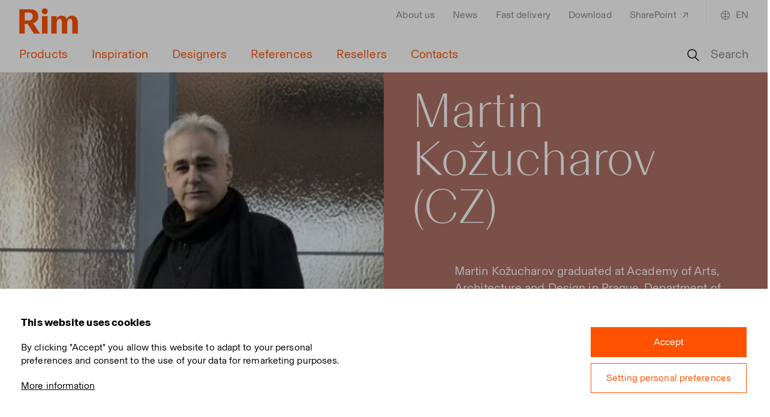

--- FILE ---
content_type: text/html; Charset=UTF-8
request_url: https://www.rim.cz/en/designers/detail/martin-kozucharov-(cz)/
body_size: 4227
content:
<!DOCTYPE html><html class="dev-desktop" lang="en"><head><!--[Analytics1]--><meta charset="utf-8" /><!--[if IE]><meta http-equiv="X-UA-Compatible" content="IE=edge,chrome=1" /><![endif]--><meta name="viewport" content="width=device-width, initial-scale=1.0" /><meta name="HandheldFriendly" content="true" /><title>Martin Kožucharov (CZ) | RIM CZ a.s.</title><meta name="generator" content="Studio9 webManager, see https://webmanager.studio9.cz/" /><meta name="robots" content="index,follow" /><meta name="googlebot" content="index,follow,snippet,archive" /><meta property="og:type" content="website" /><meta property="og:url" content="https://www.rim.cz/en/designers/detail/martin-kozucharov-(cz)/" /><meta property="og:image" content="https://www.rim.cz/public/images/og-image.jpg" /><meta property="twitter:image" content="https://www.rim.cz/public/images/og-image.jpg" /><link rel="shortcut icon" href="/favicon.ico" type="image/x-icon" /><link href="/public/css/main.css?t=1&v=1.0.48&cv=0" rel="stylesheet" type="text/css" /></head><body><div id="gtm-initcode" class="hidden">
&lt;script async src=&quot;https://www.googletagmanager.com/gtag/js?id=G-QECLJS7LHW&quot;&gt;&lt;/script&gt;
&lt;script&gt;
window.dataLayer = window.dataLayer || [];
function gtag(){dataLayer.push(arguments);}
gtag('js', new Date());
gtag('config', 'G-QECLJS7LHW');
&lt;/script&gt;
</div>
<div class="wrapper"><div id="wtCName" class="hidden">RIM-CookieGdpr-Policy-s</div><div id="rChWR" class="hidden">8753657</div><div id="idlng" class="hidden">2</div><div id="gdpr-url" class="hidden">/en/data-protection/</div><header class="header" id="header"><div class="header__top"><div class="container"><a href="/en/" class="header__logo" title="Go to homepage"><span class="icon icon--logo"><svg><use xlink:href="/public/images/sprite.svg#logo"></use></svg></span></a><nav class="header__nav-secondary"><ul class="menu__secondary"><li><a href="/en/about-us/" data-id="C31170"> About us </a></li><li><a href="/en/news/" data-id="C31177"> News </a></li><li><a href="/en/fast-delivery1/" data-id="C34754"> Fast delivery </a></li><li><a href="/en/download/" data-id="C31184"> Download </a></li><li><a href="https://rimcz.sharepoint.com/sites/customers/SitePages/HomePageEN.aspx" target="_blank" data-id="C31188"> SharePoint <svg><use xlink:href="/public/images/sprite.svg#external-link"></use></svg></a></li></ul></nav><div class="lang-switch"><div class="lang-switch__selected"><svg><use xlink:href="/public/images/sprite.svg#globe"></use></svg> EN </div><ul class="lang-switch__dropdown"><li><a href="/">Česky</a></li><li><a href="/en/" class="is-active">English</a></li><li><a href="/de/">Deutsch</a></li><li><a href="/fr/">Français</a></li></ul></div></div></div><div class="header__bottom"><div class="container"><a href="/en/" class="header__logo-secondary" title="Go to homepage"><span class="icon icon--logo"><svg><use xlink:href="/public/images/sprite.svg#logo"></use></svg></span></a><nav class="header__nav-primary"><ul class="menu__primary"><li><a href="/en/products/" data-id="C31154"> Products </a><div class="submenu"><div class="submenu__inner"><div class="container"><div class="submenu__nav"><div class="row"><div class="col-3"><section class="submenu__col"><ul class="submenu__list"><li><a href="/en/categories/">Categories</a><ul><li class="mt-normal"><a href="/en/task-chairs/"> Task Chairs </a></li><li class="mt-normal"><a href="/en/conference-chairs/"> Conference Chairs </a></li><li class="mt-normal"><a href="/en/multipurpose-chairs/"> Multipurpose Chairs </a></li><li class="mt-normal"><a href="/en/barstools/"> Barstools </a></li><li class="mt-normal"><a href="/en/armchairs/"> Armchairs </a></li><li class="mt-normal"><a href="/en/sofas/"> Sofas </a></li><li class="mt-normal"><a href="/en/benches/"> Benches </a></li><li class="mt-normal"><a href="/en/stools/"> Stools </a></li><li class="mt-normal"><a href="/en/tables/"> Tables </a></li><li class="mt-normal"><a href="/en/shelving-storage-systems/"> Shelving & Storage Systems </a></li><li class="mt-normal"><a href="/en/collaborative-furniture/"> Collaborative Furniture </a></li><li class="mt-normal"><a href="/en/zoning-acoustic-elements/"> Zoning & Acoustic Elements </a></li><li class="mt-normal"><a href="/en/accessories/"> Accessories </a></li></ul></li></ul></section></div><div class="col-3"><section class="submenu__col"><ul class="submenu__list"><li><a href="/en/collections/">Collections</a><ul><li class="mt-normal"><a href="/en/agilo-muteo/"> Agilo & Muteo </a></li><li class="mt-normal"><a href="/en/space/"> Space </a></li><li class="mt-normal"><a href="/en/flexi/"> FLEXi </a></li><li class="mt-normal"><a href="/en/victory/"> Victory </a></li><li class="mt-normal"><a href="/en/muuna/"> Muuna </a></li><li class="mt-normal"><a href="/en/lambda/"> Lambda & Lambda Wood </a></li><li class="mt-normal"><a href="/en/kloe/"> Kloe </a></li><li class="mt-normal"><a href="/en/winx/"> Winx & Winx Lounge </a></li><li class="mt-normal"><a href="/en/organix/"> Organix </a></li><li class="mt-normal"><a href="/en/agility/"> Agility </a></li><li class="mt-normal"><a href="/en/cubix/"> Cubix </a></li><li class="mt-normal"><a href="/en/edge/"> Edge </a></li></ul></li></ul></section></div><div class="col-3"><section class="submenu__col"><ul class="submenu__list"><li><p>Fabrics & Materials</p><ul><li class="mt-normal"><a href="/en/materials/"> Material Swatches </a></li><li class="mt-normal"><a href="/en/upholstery-care/"> Upholstery Care </a></li><li class="mt-normal"><a href="/en/fabrics-materials/"> Curated Materials </a></li></ul></li></ul></section></div><div class="col-3"><section class="submenu__col"><ul class="submenu__list"><li><p>Others</p><ul><li class="mt-normal"><a href="/en/fast-delivery1/"> Fast delivery </a></li><li class="mt-normal"><a href="/en/sustainability/"> Sustainability </a></li><li class="mt-normal"><a href="/en/certifications/"> Certifications </a></li><li class="mt-normal"><a href="/en/awards/"> Awards </a></li></ul></li></ul></section></div></div></div></div></div></div></li><li><a href="/en/inspiration/" data-id="C31158"> Inspiration </a></li><li><a href="/en/designers/" data-id="C31159"> Designers </a></li><li><a href="/en/references/" data-id="C31160"> References </a></li><li><a href="/en/resellers/" data-id="C31161"> Resellers </a></li><li><a href="/en/contacts/" data-id="C31162"> Contacts </a></li></ul></nav><div class="header__actions"><button class="header-action header-action--search js-open-search"><svg><use xlink:href="/public/images/sprite.svg#search"></use></svg> Search </button></div></div></div></header><header class="header-mobile" id="header-mobile"><div class="container"><div class="header-mobile__inner"><a href="/en/" class="header-mobile__logo" title="Go to homepage"><span class="icon icon--logo"><svg><use xlink:href="/public/images/sprite.svg#logo"></use></svg></span></a><div class="header-mobile__actions"><button class="header-mobile-action header-mobile-action--search js-open-search" title="Search"><svg><use xlink:href="/public/images/sprite.svg#search"></use></svg></button></div><button class="header-mobile__expander" id="header-expander" aria-label="Toggle Menu"><span class="hamburger"><span class="hamburger__inner"></span></span></button></div></div><nav class="menu-mobile header-mobile__menu"><ul class="menu-mobile__primary"><li><a href="/en/products/" class="boxsubmenu has-submenu" data-id="31154"> Products </a><div class="menu-mobile__submenu"><ul class="menu-mobile__tab-list"><li><a href="#menu-tab-1" class="is-active"> Categories </a></li><li><a href="#menu-tab-2"> Collections </a></li><li><a href="#menu-tab-3"> Fabrics & Materials </a></li><li><a href="#menu-tab-4"> Others </a></li></ul><div class="menu-mobile__tab is-active" id="menu-tab-1"><ul class="menu-mobile__secondary"><li><a href="/en/task-chairs/"> Task Chairs </a></li><li><a href="/en/conference-chairs/"> Conference Chairs </a></li><li><a href="/en/multipurpose-chairs/"> Multipurpose Chairs </a></li><li><a href="/en/barstools/"> Barstools </a></li><li><a href="/en/armchairs/"> Armchairs </a></li><li><a href="/en/sofas/"> Sofas </a></li><li><a href="/en/benches/"> Benches </a></li><li><a href="/en/stools/"> Stools </a></li><li><a href="/en/tables/"> Tables </a></li><li><a href="/en/shelving-storage-systems/"> Shelving & Storage Systems </a></li><li><a href="/en/collaborative-furniture/"> Collaborative Furniture </a></li><li><a href="/en/zoning-acoustic-elements/"> Zoning & Acoustic Elements </a></li><li><a href="/en/accessories/"> Accessories </a></li></ul></div><div class="menu-mobile__tab" id="menu-tab-2"><ul class="menu-mobile__secondary"><li><a href="/en/agilo-muteo/"> Agilo & Muteo </a></li><li><a href="/en/space/"> Space </a></li><li><a href="/en/flexi/"> FLEXi </a></li><li><a href="/en/victory/"> Victory </a></li><li><a href="/en/muuna/"> Muuna </a></li><li><a href="/en/lambda/"> Lambda & Lambda Wood </a></li><li><a href="/en/kloe/"> Kloe </a></li><li><a href="/en/winx/"> Winx & Winx Lounge </a></li><li><a href="/en/organix/"> Organix </a></li><li><a href="/en/agility/"> Agility </a></li><li><a href="/en/cubix/"> Cubix </a></li><li><a href="/en/edge/"> Edge </a></li></ul></div><div class="menu-mobile__tab" id="menu-tab-3"><ul class="menu-mobile__secondary"><li><a href="/en/materials/"> Material Swatches </a></li><li><a href="/en/upholstery-care/"> Upholstery Care </a></li><li><a href="/en/fabrics-materials/"> Curated Materials </a></li></ul></div><div class="menu-mobile__tab" id="menu-tab-4"><ul class="menu-mobile__secondary"><li><a href="/en/fast-delivery1/"> Fast delivery </a></li><li><a href="/en/sustainability/"> Sustainability </a></li><li><a href="/en/certifications/"> Certifications </a></li><li><a href="/en/awards/"> Awards </a></li></ul></div></div></li><li><a href="/en/inspiration/" class="boxsubmenu" data-id="31158"> Inspiration </a></li><li><a href="/en/designers/" class="boxsubmenu" class="is-active"> Designers </a></li><li><a href="/en/references/" class="boxsubmenu" data-id="31160"> References </a></li><li><a href="/en/resellers/" class="boxsubmenu" data-id="31161"> Resellers </a></li><li><a href="/en/contacts/" class="boxsubmenu" data-id="31162"> Contacts </a></li></ul><ul class="menu-mobile__secondary"><li><a href="/en/about-us/" data-id="31170"> About us </a></li><li><a href="/en/news/" data-id="31177"> News </a></li><li><a href="/en/fast-delivery1/" data-id="34754"> Fast delivery </a></li><li><a href="/en/download/" data-id="31184"> Download </a></li><li><a href="https://rimcz.sharepoint.com/sites/customers/SitePages/HomePageEN.aspx" target="_blank" data-id="31188"> SharePoint </a></li></ul><div class="lang-switch-mobile menu-mobile__secondary__lang-switch"><div class="lang-switch-mobile__selected"><svg><use xlink:href="/public/images/sprite.svg#globe"></use></svg> EN </div><ul class="lang-switch-mobile__dropdown"><li><a href="/">Česky</a></li><li><a href="/en/" class="is-active">English</a></li><li><a href="/de/">Deutsch</a></li><li><a href="/fr/">Français</a></li></ul></div></nav></header><section class="search" id="search"><button class="search__close" title="Close" id="search-close"><span class="icon icon--close"><svg><use xlink:href="/public/images/sprite.svg#close"></use></svg></span></button><div class="container"><div class="search__inner"><div class="search__form"><form action="/en/all-products/"><input type="hidden" name="fsearch1" value="1" /><input type="text" placeholder="Searched term..." name="fst" id="menu__search-input" value="" /><button title="Search"><span class="icon icon--search"><svg><use xlink:href="/public/images/sprite.svg#search"></use></svg></span></button></form></div></div></div></section><div class="content-wrapper" id="content"><section class="single-designer bg-accent-color" style="--accent-color: #ad7267;"><div class="cover single-designer__img"><img class="lazyload" data-sizes="auto" data-srcset="/r/106/65546/content/designers/6.jpg 374w" data-src="/r/21/65546/content/designers/6.jpg" src="/public/images/preloader.svg" data-parent-fit="cover" data-aspectratio="0.827433628318584" alt="" loading="lazy" /></div><div class="single-designer__content"><header class="single-designer__header"><h1 class="single-designer__title">Martin Kožucharov (CZ)</h1></header><div class="single-designer__inner"><div class="single-designer__text apply-formatting"><p><p>Martin Kožucharov graduated at Academy of Arts, Architecture and Design in Prague, Department of Design in Zlin. He focuses on design of goods applied art and product design. Co-founder of BORK DESIGN. The company is engaged in design of products since 1991. Kožucharov has been collaborating with RIM-CZ Company since 1999. </p></p></div><a href="#designer-products" class="button single-designer__button js-scroll">Designer products</a><button class="scroll-down single-designer__scroll-down js-scroll-down" title="Scroll down"><svg><use xlink:href="/public/images/sprite.svg#arrow-down"></use></svg></button></div></div></section><section class="section border-bottom products-wrapper" id="designer-products"><header class="section-header"><div class="container"><div class="section-header__inner"><h2 class="section-header__title">Designer products</h2></div></div></header><div class="products"><div class="masonry"><div class="masonry__sizer"></div><div class="col "><article class="product"><a href="/en/all-products/detail/stones-se-7765-/" title="Stones - See more"><div class="product__inner"><div class="preloader"></div><div class="product__wrap"><div class="contain product__img"><img class="lazyload" data-sizes="auto" data-srcset="/r/103/63426/products/stones-se-7765.01/thumbnail/stones-se-7765.01-th.jpg 1184w, /r/104/63426/products/stones-se-7765.01/thumbnail/stones-se-7765.01-th.jpg 940w, /r/105/63426/products/stones-se-7765.01/thumbnail/stones-se-7765.01-th.jpg 758w, /r/106/63426/products/stones-se-7765.01/thumbnail/stones-se-7765.01-th.jpg 425w" data-src="/r/100/63426/products/stones-se-7765.01/thumbnail/stones-se-7765.01-th.jpg" src="/public/images/preloader.svg" data-parent-fit="cover" data-aspectratio="0.944178628389155" alt="Stones" data-downloadmenu="" loading="lazy" /></div></div><div class="product__content"><h3 class="product__title">Stones</h3><div class="product__subtitle">SE 7765</div></div></div></a></article></div><div class="col "><article class="product"><a href="/en/all-products/detail/stones-se-7766-/" title="Stones - See more"><div class="product__inner"><div class="preloader"></div><div class="product__wrap"><div class="contain product__img"><img class="lazyload" data-sizes="auto" data-srcset="/r/103/63433/products/stones-se-7766/thumbnail/stones-se-7766-th.jpg 1184w, /r/104/63433/products/stones-se-7766/thumbnail/stones-se-7766-th.jpg 940w, /r/105/63433/products/stones-se-7766/thumbnail/stones-se-7766-th.jpg 758w, /r/106/63433/products/stones-se-7766/thumbnail/stones-se-7766-th.jpg 425w" data-src="/r/100/63433/products/stones-se-7766/thumbnail/stones-se-7766-th.jpg" src="/public/images/preloader.svg" data-parent-fit="cover" data-aspectratio="0.944178628389155" alt="Stones" data-downloadmenu="" loading="lazy" /></div></div><div class="product__content"><h3 class="product__title">Stones</h3><div class="product__subtitle">SE 7766</div></div></div></a></article></div><div class="col "><article class="product"><a href="/en/all-products/detail/stones-se-7767-/" title="Stones - See more"><div class="product__inner"><div class="preloader"></div><div class="product__wrap"><div class="contain product__img"><img class="lazyload" data-sizes="auto" data-srcset="/r/103/63440/products/stones-se-7767_01/thumbnail/stones-se-7767_01-th.jpg 1184w, /r/104/63440/products/stones-se-7767_01/thumbnail/stones-se-7767_01-th.jpg 940w, /r/105/63440/products/stones-se-7767_01/thumbnail/stones-se-7767_01-th.jpg 758w, /r/106/63440/products/stones-se-7767_01/thumbnail/stones-se-7767_01-th.jpg 425w" data-src="/r/100/63440/products/stones-se-7767_01/thumbnail/stones-se-7767_01-th.jpg" src="/public/images/preloader.svg" data-parent-fit="cover" data-aspectratio="0.944178628389155" alt="Stones" data-downloadmenu="" loading="lazy" /></div></div><div class="product__content"><h3 class="product__title">Stones</h3><div class="product__subtitle">SE 7767</div></div></div></a></article></div><div class="col "><article class="product"><a href="/en/all-products/detail/stones-se-7768-/" title="Stones - See more"><div class="product__inner"><div class="preloader"></div><div class="product__wrap"><div class="contain product__img"><img class="lazyload" data-sizes="auto" data-srcset="/r/103/63442/products/stones-se-7768/thumbnail/stones-se-7768-th.jpg 1184w, /r/104/63442/products/stones-se-7768/thumbnail/stones-se-7768-th.jpg 940w, /r/105/63442/products/stones-se-7768/thumbnail/stones-se-7768-th.jpg 758w, /r/106/63442/products/stones-se-7768/thumbnail/stones-se-7768-th.jpg 425w" data-src="/r/100/63442/products/stones-se-7768/thumbnail/stones-se-7768-th.jpg" src="/public/images/preloader.svg" data-parent-fit="cover" data-aspectratio="0.944178628389155" alt="Stones" data-downloadmenu="" loading="lazy" /></div></div><div class="product__content"><h3 class="product__title">Stones</h3><div class="product__subtitle">SE 7768</div></div></div></a></article></div><div class="col "><article class="product"><a href="/en/all-products/detail/stones-se-7770-/" title="Stones - See more"><div class="product__inner"><div class="preloader"></div><div class="product__wrap"><div class="contain product__img"><img class="lazyload" data-sizes="auto" data-srcset="/r/103/64957/products/stones-se-7770/thumbnail/stones-se-7770-th.jpg 1184w, /r/104/64957/products/stones-se-7770/thumbnail/stones-se-7770-th.jpg 940w, /r/105/64957/products/stones-se-7770/thumbnail/stones-se-7770-th.jpg 758w, /r/106/64957/products/stones-se-7770/thumbnail/stones-se-7770-th.jpg 425w" data-src="/r/100/64957/products/stones-se-7770/thumbnail/stones-se-7770-th.jpg" src="/public/images/preloader.svg" data-parent-fit="cover" data-aspectratio="0.944178628389155" alt="Stones" data-downloadmenu="" loading="lazy" /></div></div><div class="product__content"><h3 class="product__title">Stones</h3><div class="product__subtitle">SE 7770</div></div></div></a></article></div><div class="col "><article class="product"><a href="/en/all-products/detail/stones-se-7771-/" title="Stones - See more"><div class="product__inner"><div class="preloader"></div><div class="product__wrap"><div class="contain product__img"><img class="lazyload" data-sizes="auto" data-srcset="/r/103/64954/products/stones-se-7771/thumbnail/stones-se-7771-th.jpg 1184w, /r/104/64954/products/stones-se-7771/thumbnail/stones-se-7771-th.jpg 940w, /r/105/64954/products/stones-se-7771/thumbnail/stones-se-7771-th.jpg 758w, /r/106/64954/products/stones-se-7771/thumbnail/stones-se-7771-th.jpg 425w" data-src="/r/100/64954/products/stones-se-7771/thumbnail/stones-se-7771-th.jpg" src="/public/images/preloader.svg" data-parent-fit="cover" data-aspectratio="0.944178628389155" alt="Stones" data-downloadmenu="" loading="lazy" /></div></div><div class="product__content"><h3 class="product__title">Stones</h3><div class="product__subtitle">SE 7771</div></div></div></a></article></div><div class="col "><article class="product"><a href="/en/all-products/detail/stones-se-7772-/" title="Stones - See more"><div class="product__inner"><div class="preloader"></div><div class="product__wrap"><div class="contain product__img"><img class="lazyload" data-sizes="auto" data-srcset="/r/103/63663/products/stones-se-7772/se_7772_33363_2.jpg 1184w, /r/104/63663/products/stones-se-7772/se_7772_33363_2.jpg 940w, /r/105/63663/products/stones-se-7772/se_7772_33363_2.jpg 758w, /r/106/63663/products/stones-se-7772/se_7772_33363_2.jpg 425w" data-src="/r/100/63663/products/stones-se-7772/se_7772_33363_2.jpg" src="/public/images/preloader.svg" data-parent-fit="cover" data-aspectratio="0.944178628389155" alt="Stones" data-downloadmenu="" loading="lazy" /></div></div><div class="product__content"><h3 class="product__title">Stones</h3><div class="product__subtitle">SE 7772</div></div></div></a></article></div><div class="col "><article class="product"><a href="/en/all-products/detail/stones-se-7773-/" title="Stones - See more"><div class="product__inner"><div class="preloader"></div><div class="product__wrap"><div class="contain product__img"><img class="lazyload" data-sizes="auto" data-srcset="/r/103/66120/products/stones-se-7773/se_7773_33360_3.jpg 1184w, /r/104/66120/products/stones-se-7773/se_7773_33360_3.jpg 940w, /r/105/66120/products/stones-se-7773/se_7773_33360_3.jpg 758w, /r/106/66120/products/stones-se-7773/se_7773_33360_3.jpg 425w" data-src="/r/100/66120/products/stones-se-7773/se_7773_33360_3.jpg" src="/public/images/preloader.svg" data-parent-fit="cover" data-aspectratio="0.944178628389155" alt="Stones" data-downloadmenu="" loading="lazy" /></div></div><div class="product__content"><h3 class="product__title">Stones</h3><div class="product__subtitle">SE 7773</div></div></div></a></article></div></div></div></section><section class="section nav-cards-wrapper"><header class="section-header"><div class="container"><div class="section-header__inner"><h2 class="section-header__title">Other designers</h2></div></div></header><div class="container"><div class="nav-cards nav-cards--designers"><div class="row"><div class="col-3 lg:col-4 md:col-6"><a href="/en/designers/detail/vrtiska-zak-(cz)/" title="Vrtiška & Žák (CZ) - See more"><div class="nav-card"><div class="cover nav-card__img"><img class="lazyload" data-sizes="auto" data-srcset="/r/101/66084/content/designers/v_z.jpg 2600w, /r/102/66084/content/designers/v_z.jpg 1920w, /r/103/66084/content/designers/v_z.jpg 1280w, /r/104/66084/content/designers/v_z.jpg 940w, /r/105/66084/content/designers/v_z.jpg 758w, /r/106/66084/content/designers/v_z.jpg 425w" data-src="/r/21/66084/content/designers/v_z.jpg" src="/public/images/preloader.svg" data-parent-fit="cover" data-aspectratio="1.32401919277448" alt="Vrtiška & Žák (CZ)" loading="lazy" /><div class="preloader"></div></div><div class="nav-card__content"><h3 class="nav-card__title">Vrtiška & Žák (CZ)</h3><span class="icon icon--arrow-right nav-card__icon"><svg><use xlink:href="/public/images/sprite.svg#arrow-right"></use></svg></span></div></div></a></div><div class="col-3 lg:col-4 md:col-6"><a href="/en/designers/detail/alegre-design-(es)/" title="Alegre Design (ES) - See more"><div class="nav-card"><div class="cover nav-card__img"><img class="lazyload" data-sizes="auto" data-srcset="/r/101/66089/content/designers/marcelo_alegre.jpg 2600w, /r/102/66089/content/designers/marcelo_alegre.jpg 1920w, /r/103/66089/content/designers/marcelo_alegre.jpg 1280w, /r/104/66089/content/designers/marcelo_alegre.jpg 940w, /r/105/66089/content/designers/marcelo_alegre.jpg 758w, /r/106/66089/content/designers/marcelo_alegre.jpg 425w" data-src="/r/21/66089/content/designers/marcelo_alegre.jpg" src="/public/images/preloader.svg" data-parent-fit="cover" data-aspectratio="1.33329066939716" alt="Alegre Design (ES)" loading="lazy" /><div class="preloader"></div></div><div class="nav-card__content"><h3 class="nav-card__title">Alegre Design (ES)</h3><span class="icon icon--arrow-right nav-card__icon"><svg><use xlink:href="/public/images/sprite.svg#arrow-right"></use></svg></span></div></div></a></div><div class="col-3 lg:col-4 md:col-6"><a href="/en/designers/detail/robin-platt-(gb)/" title="Robin Platt (GB) - See more"><div class="nav-card"><div class="cover nav-card__img"><img class="lazyload" data-sizes="auto" data-srcset="/r/105/63561/content/designers/robin_platt.jpg 734w, /r/106/63561/content/designers/robin_platt.jpg 425w" data-src="/r/21/63561/content/designers/robin_platt.jpg" src="/public/images/preloader.svg" data-parent-fit="cover" data-aspectratio="0.776719576719577" alt="Robin Platt (GB)" loading="lazy" /><div class="preloader"></div></div><div class="nav-card__content"><h3 class="nav-card__title">Robin Platt (GB)</h3><span class="icon icon--arrow-right nav-card__icon"><svg><use xlink:href="/public/images/sprite.svg#arrow-right"></use></svg></span></div></div></a></div><div class="col-3 lg:col-4 md:col-6"><a href="/en/designers/detail/kai-stania-(at)/" title="Kai Stania (AT) - See more"><div class="nav-card"><div class="cover nav-card__img"><img class="lazyload" data-sizes="auto" data-srcset="/r/102/65541/content/designers/2.jpg 1500w, /r/103/65541/content/designers/2.jpg 1280w, /r/104/65541/content/designers/2.jpg 940w, /r/105/65541/content/designers/2.jpg 758w, /r/106/65541/content/designers/2.jpg 425w" data-src="/r/21/65541/content/designers/2.jpg" src="/public/images/preloader.svg" data-parent-fit="cover" data-aspectratio="0.827357970215113" alt="Kai Stania (AT)" loading="lazy" /><div class="preloader"></div></div><div class="nav-card__content"><h3 class="nav-card__title">Kai Stania (AT)</h3><span class="icon icon--arrow-right nav-card__icon"><svg><use xlink:href="/public/images/sprite.svg#arrow-right"></use></svg></span></div></div></a></div><div class="col-3 lg:col-4 md:col-6"><a href="/en/designers/detail/massimo-costaglia-giulio-mazzanti-(it)/" title="Massimo Costaglia & Giulio Mazzanti (IT) - See more"><div class="nav-card"><div class="cover nav-card__img"><img class="lazyload" data-sizes="auto" data-srcset="/r/102/65540/content/designers/1.jpg 1500w, /r/103/65540/content/designers/1.jpg 1280w, /r/104/65540/content/designers/1.jpg 940w, /r/105/65540/content/designers/1.jpg 758w, /r/106/65540/content/designers/1.jpg 425w" data-src="/r/21/65540/content/designers/1.jpg" src="/public/images/preloader.svg" data-parent-fit="cover" data-aspectratio="0.827357970215113" alt="Massimo Costaglia & Giulio Mazzanti (IT)" loading="lazy" /><div class="preloader"></div></div><div class="nav-card__content"><h3 class="nav-card__title">Massimo Costaglia & Giulio Mazzanti (IT)</h3><span class="icon icon--arrow-right nav-card__icon"><svg><use xlink:href="/public/images/sprite.svg#arrow-right"></use></svg></span></div></div></a></div><div class="col-3 lg:col-4 md:col-6"><a href="/en/designers/detail/rim-team-(cz)/" title="RIM Team (CZ) - See more"><div class="nav-card"><div class="cover nav-card__img"><img class="lazyload" data-sizes="auto" data-srcset="/r/101/65548/content/designers/4.jpg 2600w, /r/102/65548/content/designers/4.jpg 1920w, /r/103/65548/content/designers/4.jpg 1280w, /r/104/65548/content/designers/4.jpg 940w, /r/105/65548/content/designers/4.jpg 758w, /r/106/65548/content/designers/4.jpg 425w" data-src="/r/21/65548/content/designers/4.jpg" src="/public/images/preloader.svg" data-parent-fit="cover" data-aspectratio="0.75" alt="RIM Team (CZ)" loading="lazy" /><div class="preloader"></div></div><div class="nav-card__content"><h3 class="nav-card__title">RIM Team (CZ)</h3><span class="icon icon--arrow-right nav-card__icon"><svg><use xlink:href="/public/images/sprite.svg#arrow-right"></use></svg></span></div></div></a></div></div></div></div></section></div><footer class="footer"><div class="footer__top"><div class="container"><div class="row"><div class="col-6 lg:col-12"><section class="social-media footer__social-media"><h2 class="social-media__title">Follow us</h2><div class="social-media__item"><a href="https://www.instagram.com/rim_cz/" target="_blank"><div class="social-media__icon"><svg><use xlink:href="/public/images/sprite.svg#instagram"></use></svg></div><p>Instagram</p></a></div><div class="social-media__item"><a href="https://www.youtube.com/channel/UC7N7GEVGEFKkP5lBT2UvuXA" target="_blank"><div class="social-media__icon"><svg><use xlink:href="/public/images/sprite.svg#youtube"></use></svg></div><p>YouTube</p></a></div><div class="social-media__item"><a href="https://www.facebook.com/Rimcz" target="_blank"><div class="social-media__icon"><svg><use xlink:href="/public/images/sprite.svg#facebook"></use></svg></div><p>Facebook</p></a></div><div class="social-media__item"><a href="https://cz.linkedin.com/company/rim-cz-as" target="_blank"><div class="social-media__icon"><svg><use xlink:href="/public/images/sprite.svg#linked-in"></use></svg></div><p>LinkedIn</p></a></div></section></div><div class="col-6 lg:col-12"><div class="footer__widgets"><div class="row"><div class="col-4 sm:col-12"><section class="footer-widget"><section class="footer-widget"><h3 class="footer-widget__title"> RIM CZ </h3><ul class="footer-widget__links"><li><a href="/en/about-us/"> About us</a></li><li><a href="/en/history/"> History</a></li><li><a href="/en/news/"> News</a></li></ul></section></section></div><div class="col-4 sm:col-12"><section class="footer-widget"><section class="footer-widget"><h3 class="footer-widget__title"><a href="/en/ergonomics/"> Ergonomics</a></h3><ul class="footer-widget__links"><li><a href="/en/ergonomic-seating/"> Ergonomic seating</a></li><li><a href="/en/ergonomics-in-office/"> Ergonomics in office</a></li><li><a href="/en/office-exercises/"> Office exercises</a></li></ul></section></section></div><div class="col-4 sm:col-12"><section class="footer-widget"><section class="footer-widget"><h3 class="footer-widget__title"> Others </h3><ul class="footer-widget__links"><li><a href="/en/sustainability/"> Sustainability</a></li><li><a href="/en/certifications/"> Certifications</a></li><li><a href="/en/materials/"> Materials</a></li><li><a href="/en/download/"> Download</a></li></ul></section></section></div></div></div></div></div><a href="/en/" class="footer__logo"><span class="icon icon--rim-icon-white"><svg><use xlink:href="/public/images/sprite.svg#rim-icon-white"></use></svg></span></a></div></div><div class="footer__bottom"><div class="container"><div class="row"><div class="col-6 md:col-12"><p class="footer__copyright"><small>© 2021 RIM CZ a.s. / All rights reserved / Webdesign by <a href="https://www.studio9.cz/en/" target="_blank">Studio 9</a></small></p></div><div class="col-6 md:col-12"><nav class="footer__nav"><ul><li><a href="/en/terms-conditions/"> Terms & Conditions</a></li><li><a href="/en/data-protection/"> Data protection</a></li><li><a href="/en/eu-operational-programs/"> EU operational programs</a></li><li><a href="#gdprsettings"> Privacy settings</a></li></ul></nav></div></div></div></div></footer></div><!-- author: Studio 9 s.r.o., see https://www.studio9.cz --> <script src="//ajax.googleapis.com/ajax/libs/jquery/3.5.1/jquery.min.js"></script> <script>window.jQuery || document.write('<script src="/public/js/libs/jquery.min.js"><\/script>');</script> <script src="/public/js/main.js?t=1&v=1.0.48&cv=0"></script> <ul class="image-actions" style="display:none;"><li class="image-actions__item"><a class="image-actions__button" href="#" target="_blank" data-type="jpg" download=""><svg><use xlink:href="/public/images/sprite.svg#download-sm"></use></svg>Download as .jpg</a></li><li class="image-actions__item"><a class="image-actions__button" href="#" target="_blank" data-type="png" download=""><svg><use xlink:href="/public/images/sprite.svg#download-sm"></use></svg>Download as .png</a></li></ul></body></html>

--- FILE ---
content_type: text/css; Charset=UTF-8
request_url: https://www.rim.cz/public/css/main.css?t=1&v=1.0.48&cv=0
body_size: 22611
content:
@font-face{font-family:swiper-icons;src:url('data:application/font-woff;charset=utf-8;base64, [base64]//wADZ2x5ZgAAAywAAADMAAAD2MHtryVoZWFkAAABbAAAADAAAAA2E2+eoWhoZWEAAAGcAAAAHwAAACQC9gDzaG10eAAAAigAAAAZAAAArgJkABFsb2NhAAAC0AAAAFoAAABaFQAUGG1heHAAAAG8AAAAHwAAACAAcABAbmFtZQAAA/gAAAE5AAACXvFdBwlwb3N0AAAFNAAAAGIAAACE5s74hXjaY2BkYGAAYpf5Hu/j+W2+MnAzMYDAzaX6QjD6/4//Bxj5GA8AuRwMYGkAPywL13jaY2BkYGA88P8Agx4j+/8fQDYfA1AEBWgDAIB2BOoAeNpjYGRgYNBh4GdgYgABEMnIABJzYNADCQAACWgAsQB42mNgYfzCOIGBlYGB0YcxjYGBwR1Kf2WQZGhhYGBiYGVmgAFGBiQQkOaawtDAoMBQxXjg/wEGPcYDDA4wNUA2CCgwsAAAO4EL6gAAeNpj2M0gyAACqxgGNWBkZ2D4/wMA+xkDdgAAAHjaY2BgYGaAYBkGRgYQiAHyGMF8FgYHIM3DwMHABGQrMOgyWDLEM1T9/w8UBfEMgLzE////P/5//f/V/xv+r4eaAAeMbAxwIUYmIMHEgKYAYjUcsDAwsLKxc3BycfPw8jEQA/[base64]/uznmfPFBNODM2K7MTQ45YEAZqGP81AmGGcF3iPqOop0r1SPTaTbVkfUe4HXj97wYE+yNwWYxwWu4v1ugWHgo3S1XdZEVqWM7ET0cfnLGxWfkgR42o2PvWrDMBSFj/IHLaF0zKjRgdiVMwScNRAoWUoH78Y2icB/yIY09An6AH2Bdu/UB+yxopYshQiEvnvu0dURgDt8QeC8PDw7Fpji3fEA4z/PEJ6YOB5hKh4dj3EvXhxPqH/SKUY3rJ7srZ4FZnh1PMAtPhwP6fl2PMJMPDgeQ4rY8YT6Gzao0eAEA409DuggmTnFnOcSCiEiLMgxCiTI6Cq5DZUd3Qmp10vO0LaLTd2cjN4fOumlc7lUYbSQcZFkutRG7g6JKZKy0RmdLY680CDnEJ+UMkpFFe1RN7nxdVpXrC4aTtnaurOnYercZg2YVmLN/d/gczfEimrE/fs/bOuq29Zmn8tloORaXgZgGa78yO9/cnXm2BpaGvq25Dv9S4E9+5SIc9PqupJKhYFSSl47+Qcr1mYNAAAAeNptw0cKwkAAAMDZJA8Q7OUJvkLsPfZ6zFVERPy8qHh2YER+3i/BP83vIBLLySsoKimrqKqpa2hp6+jq6RsYGhmbmJqZSy0sraxtbO3sHRydnEMU4uR6yx7JJXveP7WrDycAAAAAAAH//wACeNpjYGRgYOABYhkgZgJCZgZNBkYGLQZtIJsFLMYAAAw3ALgAeNolizEKgDAQBCchRbC2sFER0YD6qVQiBCv/H9ezGI6Z5XBAw8CBK/m5iQQVauVbXLnOrMZv2oLdKFa8Pjuru2hJzGabmOSLzNMzvutpB3N42mNgZGBg4GKQYzBhYMxJLMlj4GBgAYow/P/PAJJhLM6sSoWKfWCAAwDAjgbRAAB42mNgYGBkAIIbCZo5IPrmUn0hGA0AO8EFTQAA');font-weight:400;font-style:normal}:root{--swiper-theme-color:#007aff}:host{position:relative;display:block;margin-left:auto;margin-right:auto;z-index:1}.swiper{margin-left:auto;margin-right:auto;position:relative;overflow:hidden;list-style:none;padding:0;z-index:1;display:block}.swiper-vertical>.swiper-wrapper{flex-direction:column}.swiper-wrapper{position:relative;width:100%;height:100%;z-index:1;display:flex;transition-property:transform;transition-timing-function:var(--swiper-wrapper-transition-timing-function,initial);box-sizing:content-box}.swiper-android .swiper-slide,.swiper-ios .swiper-slide,.swiper-wrapper{transform:translate3d(0,0,0)}.swiper-horizontal{touch-action:pan-y}.swiper-vertical{touch-action:pan-x}.swiper-slide{flex-shrink:0;width:100%;height:100%;position:relative;transition-property:transform;display:block}.swiper-slide-invisible-blank{visibility:hidden}.swiper-autoheight,.swiper-autoheight .swiper-slide{height:auto}.swiper-autoheight .swiper-wrapper{align-items:flex-start;transition-property:transform,height}.swiper-backface-hidden .swiper-slide{transform:translateZ(0);-webkit-backface-visibility:hidden;backface-visibility:hidden}.swiper-3d.swiper-css-mode .swiper-wrapper{perspective:1200px}.swiper-3d .swiper-wrapper{transform-style:preserve-3d}.swiper-3d{perspective:1200px}.swiper-3d .swiper-cube-shadow,.swiper-3d .swiper-slide{transform-style:preserve-3d}.swiper-css-mode>.swiper-wrapper{overflow:auto;scrollbar-width:none;-ms-overflow-style:none}.swiper-css-mode>.swiper-wrapper::-webkit-scrollbar{display:none}.swiper-css-mode>.swiper-wrapper>.swiper-slide{scroll-snap-align:start start}.swiper-css-mode.swiper-horizontal>.swiper-wrapper{scroll-snap-type:x mandatory}.swiper-css-mode.swiper-vertical>.swiper-wrapper{scroll-snap-type:y mandatory}.swiper-css-mode.swiper-free-mode>.swiper-wrapper{scroll-snap-type:none}.swiper-css-mode.swiper-free-mode>.swiper-wrapper>.swiper-slide{scroll-snap-align:none}.swiper-css-mode.swiper-centered>.swiper-wrapper::before{content:'';flex-shrink:0;order:9999}.swiper-css-mode.swiper-centered>.swiper-wrapper>.swiper-slide{scroll-snap-align:center center;scroll-snap-stop:always}.swiper-css-mode.swiper-centered.swiper-horizontal>.swiper-wrapper>.swiper-slide:first-child{margin-inline-start:var(--swiper-centered-offset-before)}.swiper-css-mode.swiper-centered.swiper-horizontal>.swiper-wrapper::before{height:100%;min-height:1px;width:var(--swiper-centered-offset-after)}.swiper-css-mode.swiper-centered.swiper-vertical>.swiper-wrapper>.swiper-slide:first-child{margin-block-start:var(--swiper-centered-offset-before)}.swiper-css-mode.swiper-centered.swiper-vertical>.swiper-wrapper::before{width:100%;min-width:1px;height:var(--swiper-centered-offset-after)}.swiper-3d .swiper-slide-shadow,.swiper-3d .swiper-slide-shadow-bottom,.swiper-3d .swiper-slide-shadow-left,.swiper-3d .swiper-slide-shadow-right,.swiper-3d .swiper-slide-shadow-top{position:absolute;left:0;top:0;width:100%;height:100%;pointer-events:none;z-index:10}.swiper-3d .swiper-slide-shadow{background:rgba(0,0,0,.15)}.swiper-3d .swiper-slide-shadow-left{background-image:linear-gradient(to left,rgba(0,0,0,.5),rgba(0,0,0,0))}.swiper-3d .swiper-slide-shadow-right{background-image:linear-gradient(to right,rgba(0,0,0,.5),rgba(0,0,0,0))}.swiper-3d .swiper-slide-shadow-top{background-image:linear-gradient(to top,rgba(0,0,0,.5),rgba(0,0,0,0))}.swiper-3d .swiper-slide-shadow-bottom{background-image:linear-gradient(to bottom,rgba(0,0,0,.5),rgba(0,0,0,0))}.swiper-lazy-preloader{width:42px;height:42px;position:absolute;left:50%;top:50%;margin-left:-21px;margin-top:-21px;z-index:10;transform-origin:50%;box-sizing:border-box;border:4px solid var(--swiper-preloader-color,var(--swiper-theme-color));border-radius:50%;border-top-color:transparent}.swiper-watch-progress .swiper-slide-visible .swiper-lazy-preloader,.swiper:not(.swiper-watch-progress) .swiper-lazy-preloader{animation:swiper-preloader-spin 1s infinite linear}.swiper-lazy-preloader-white{--swiper-preloader-color:#fff}.swiper-lazy-preloader-black{--swiper-preloader-color:#000}@keyframes swiper-preloader-spin{0%{transform:rotate(0deg)}100%{transform:rotate(360deg)}}.swiper-virtual .swiper-slide{-webkit-backface-visibility:hidden;transform:translateZ(0)}.swiper-virtual.swiper-css-mode .swiper-wrapper::after{content:'';position:absolute;left:0;top:0;pointer-events:none}.swiper-virtual.swiper-css-mode.swiper-horizontal .swiper-wrapper::after{height:1px;width:var(--swiper-virtual-size)}.swiper-virtual.swiper-css-mode.swiper-vertical .swiper-wrapper::after{width:1px;height:var(--swiper-virtual-size)}:root{--swiper-navigation-size:44px}.swiper-button-next,.swiper-button-prev{position:absolute;top:var(--swiper-navigation-top-offset,50%);width:calc(var(--swiper-navigation-size)/44*27);height:var(--swiper-navigation-size);margin-top:calc(0px - (var(--swiper-navigation-size)/2));z-index:10;cursor:pointer;display:flex;align-items:center;justify-content:center;color:var(--swiper-navigation-color,var(--swiper-theme-color))}.swiper-button-next.swiper-button-disabled,.swiper-button-prev.swiper-button-disabled{opacity:.35;cursor:auto;pointer-events:none}.swiper-button-next.swiper-button-hidden,.swiper-button-prev.swiper-button-hidden{opacity:0;cursor:auto;pointer-events:none}.swiper-navigation-disabled .swiper-button-next,.swiper-navigation-disabled .swiper-button-prev{display:none!important}.swiper-button-next svg,.swiper-button-prev svg{width:100%;height:100%;object-fit:contain;transform-origin:center}.swiper-rtl .swiper-button-next svg,.swiper-rtl .swiper-button-prev svg{transform:rotate(180deg)}.swiper-button-prev,.swiper-rtl .swiper-button-next{left:var(--swiper-navigation-sides-offset,10px);right:auto}.swiper-button-next,.swiper-rtl .swiper-button-prev{right:var(--swiper-navigation-sides-offset,10px);left:auto}.swiper-button-lock{display:none}.swiper-button-next:after,.swiper-button-prev:after{font-family:swiper-icons;font-size:var(--swiper-navigation-size);text-transform:none!important;letter-spacing:0;font-variant:initial;line-height:1}.swiper-button-prev:after,.swiper-rtl .swiper-button-next:after{content:'prev'}.swiper-button-next,.swiper-rtl .swiper-button-prev{right:var(--swiper-navigation-sides-offset,10px);left:auto}.swiper-button-next:after,.swiper-rtl .swiper-button-prev:after{content:'next'}.swiper-pagination{position:absolute;text-align:center;transition:.3s opacity;transform:translate3d(0,0,0);z-index:10}.swiper-pagination.swiper-pagination-hidden{opacity:0}.swiper-pagination-disabled>.swiper-pagination,.swiper-pagination.swiper-pagination-disabled{display:none!important}.swiper-horizontal>.swiper-pagination-bullets,.swiper-pagination-bullets.swiper-pagination-horizontal,.swiper-pagination-custom,.swiper-pagination-fraction{bottom:var(--swiper-pagination-bottom,8px);top:var(--swiper-pagination-top,auto);left:0;width:100%}.swiper-pagination-bullets-dynamic{overflow:hidden;font-size:0}.swiper-pagination-bullets-dynamic .swiper-pagination-bullet{transform:scale(.33);position:relative}.swiper-pagination-bullets-dynamic .swiper-pagination-bullet-active{transform:scale(1)}.swiper-pagination-bullets-dynamic .swiper-pagination-bullet-active-main{transform:scale(1)}.swiper-pagination-bullets-dynamic .swiper-pagination-bullet-active-prev{transform:scale(.66)}.swiper-pagination-bullets-dynamic .swiper-pagination-bullet-active-prev-prev{transform:scale(.33)}.swiper-pagination-bullets-dynamic .swiper-pagination-bullet-active-next{transform:scale(.66)}.swiper-pagination-bullets-dynamic .swiper-pagination-bullet-active-next-next{transform:scale(.33)}.swiper-pagination-bullet{width:var(--swiper-pagination-bullet-width,var(--swiper-pagination-bullet-size,8px));height:var(--swiper-pagination-bullet-height,var(--swiper-pagination-bullet-size,8px));display:inline-block;border-radius:var(--swiper-pagination-bullet-border-radius,50%);background:var(--swiper-pagination-bullet-inactive-color,#000);opacity:var(--swiper-pagination-bullet-inactive-opacity,.2)}button.swiper-pagination-bullet{border:0;margin:0;padding:0;box-shadow:none;-webkit-appearance:none;appearance:none}.swiper-pagination-clickable .swiper-pagination-bullet{cursor:pointer}.swiper-pagination-bullet:only-child{display:none!important}.swiper-pagination-bullet-active{opacity:var(--swiper-pagination-bullet-opacity,1);background:var(--swiper-pagination-color,var(--swiper-theme-color))}.swiper-pagination-vertical.swiper-pagination-bullets,.swiper-vertical>.swiper-pagination-bullets{right:var(--swiper-pagination-right,8px);left:var(--swiper-pagination-left,auto);top:50%;transform:translate3d(0,-50%,0)}.swiper-pagination-vertical.swiper-pagination-bullets .swiper-pagination-bullet,.swiper-vertical>.swiper-pagination-bullets .swiper-pagination-bullet{margin:var(--swiper-pagination-bullet-vertical-gap,6px) 0;display:block}.swiper-pagination-vertical.swiper-pagination-bullets.swiper-pagination-bullets-dynamic,.swiper-vertical>.swiper-pagination-bullets.swiper-pagination-bullets-dynamic{top:50%;transform:translateY(-50%);width:8px}.swiper-pagination-vertical.swiper-pagination-bullets.swiper-pagination-bullets-dynamic .swiper-pagination-bullet,.swiper-vertical>.swiper-pagination-bullets.swiper-pagination-bullets-dynamic .swiper-pagination-bullet{display:inline-block;transition:.2s transform,.2s top}.swiper-horizontal>.swiper-pagination-bullets .swiper-pagination-bullet,.swiper-pagination-horizontal.swiper-pagination-bullets .swiper-pagination-bullet{margin:0 var(--swiper-pagination-bullet-horizontal-gap,4px)}.swiper-horizontal>.swiper-pagination-bullets.swiper-pagination-bullets-dynamic,.swiper-pagination-horizontal.swiper-pagination-bullets.swiper-pagination-bullets-dynamic{left:50%;transform:translateX(-50%);white-space:nowrap}.swiper-horizontal>.swiper-pagination-bullets.swiper-pagination-bullets-dynamic .swiper-pagination-bullet,.swiper-pagination-horizontal.swiper-pagination-bullets.swiper-pagination-bullets-dynamic .swiper-pagination-bullet{transition:.2s transform,.2s left}.swiper-horizontal.swiper-rtl>.swiper-pagination-bullets-dynamic .swiper-pagination-bullet{transition:.2s transform,.2s right}.swiper-pagination-fraction{color:var(--swiper-pagination-fraction-color,inherit)}.swiper-pagination-progressbar{background:var(--swiper-pagination-progressbar-bg-color,rgba(0,0,0,.25));position:absolute}.swiper-pagination-progressbar .swiper-pagination-progressbar-fill{background:var(--swiper-pagination-color,var(--swiper-theme-color));position:absolute;left:0;top:0;width:100%;height:100%;transform:scale(0);transform-origin:left top}.swiper-rtl .swiper-pagination-progressbar .swiper-pagination-progressbar-fill{transform-origin:right top}.swiper-horizontal>.swiper-pagination-progressbar,.swiper-pagination-progressbar.swiper-pagination-horizontal,.swiper-pagination-progressbar.swiper-pagination-vertical.swiper-pagination-progressbar-opposite,.swiper-vertical>.swiper-pagination-progressbar.swiper-pagination-progressbar-opposite{width:100%;height:var(--swiper-pagination-progressbar-size,4px);left:0;top:0}.swiper-horizontal>.swiper-pagination-progressbar.swiper-pagination-progressbar-opposite,.swiper-pagination-progressbar.swiper-pagination-horizontal.swiper-pagination-progressbar-opposite,.swiper-pagination-progressbar.swiper-pagination-vertical,.swiper-vertical>.swiper-pagination-progressbar{width:var(--swiper-pagination-progressbar-size,4px);height:100%;left:0;top:0}.swiper-pagination-lock{display:none}.swiper-scrollbar{border-radius:var(--swiper-scrollbar-border-radius,10px);position:relative;touch-action:none;background:var(--swiper-scrollbar-bg-color,rgba(0,0,0,.1))}.swiper-scrollbar-disabled>.swiper-scrollbar,.swiper-scrollbar.swiper-scrollbar-disabled{display:none!important}.swiper-horizontal>.swiper-scrollbar,.swiper-scrollbar.swiper-scrollbar-horizontal{position:absolute;left:var(--swiper-scrollbar-sides-offset,1%);bottom:var(--swiper-scrollbar-bottom,4px);top:var(--swiper-scrollbar-top,auto);z-index:50;height:var(--swiper-scrollbar-size,4px);width:calc(100% - 2*var(--swiper-scrollbar-sides-offset,1%))}.swiper-scrollbar.swiper-scrollbar-vertical,.swiper-vertical>.swiper-scrollbar{position:absolute;left:var(--swiper-scrollbar-left,auto);right:var(--swiper-scrollbar-right,4px);top:var(--swiper-scrollbar-sides-offset,1%);z-index:50;width:var(--swiper-scrollbar-size,4px);height:calc(100% - 2*var(--swiper-scrollbar-sides-offset,1%))}.swiper-scrollbar-drag{height:100%;width:100%;position:relative;background:var(--swiper-scrollbar-drag-bg-color,rgba(0,0,0,.5));border-radius:var(--swiper-scrollbar-border-radius,10px);left:0;top:0}.swiper-scrollbar-cursor-drag{cursor:move}.swiper-scrollbar-lock{display:none}.swiper-zoom-container{width:100%;height:100%;display:flex;justify-content:center;align-items:center;text-align:center}.swiper-zoom-container>canvas,.swiper-zoom-container>img,.swiper-zoom-container>svg{max-width:100%;max-height:100%;object-fit:contain}.swiper-slide-zoomed{cursor:move;touch-action:none}.swiper .swiper-notification{position:absolute;left:0;top:0;pointer-events:none;opacity:0;z-index:-1000}.swiper-free-mode>.swiper-wrapper{transition-timing-function:ease-out;margin:0 auto}.swiper-grid>.swiper-wrapper{flex-wrap:wrap}.swiper-grid-column>.swiper-wrapper{flex-wrap:wrap;flex-direction:column}.swiper-fade.swiper-free-mode .swiper-slide{transition-timing-function:ease-out}.swiper-fade .swiper-slide{pointer-events:none;transition-property:opacity}.swiper-fade .swiper-slide .swiper-slide{pointer-events:none}.swiper-fade .swiper-slide-active{pointer-events:auto}.swiper-fade .swiper-slide-active .swiper-slide-active{pointer-events:auto}.swiper.swiper-cube{overflow:visible}.swiper-cube .swiper-slide{pointer-events:none;-webkit-backface-visibility:hidden;backface-visibility:hidden;z-index:1;visibility:hidden;transform-origin:0 0;width:100%;height:100%}.swiper-cube .swiper-slide .swiper-slide{pointer-events:none}.swiper-cube.swiper-rtl .swiper-slide{transform-origin:100% 0}.swiper-cube .swiper-slide-active,.swiper-cube .swiper-slide-active .swiper-slide-active{pointer-events:auto}.swiper-cube .swiper-slide-active,.swiper-cube .swiper-slide-next,.swiper-cube .swiper-slide-prev{pointer-events:auto;visibility:visible}.swiper-cube .swiper-cube-shadow{position:absolute;left:0;bottom:0;width:100%;height:100%;opacity:.6;z-index:0}.swiper-cube .swiper-cube-shadow:before{content:'';background:#000;position:absolute;left:0;top:0;bottom:0;right:0;filter:blur(50px)}.swiper-cube .swiper-slide-next+.swiper-slide{pointer-events:auto;visibility:visible}.swiper-cube .swiper-slide-shadow-cube.swiper-slide-shadow-bottom,.swiper-cube .swiper-slide-shadow-cube.swiper-slide-shadow-left,.swiper-cube .swiper-slide-shadow-cube.swiper-slide-shadow-right,.swiper-cube .swiper-slide-shadow-cube.swiper-slide-shadow-top{z-index:0;-webkit-backface-visibility:hidden;backface-visibility:hidden}.swiper.swiper-flip{overflow:visible}.swiper-flip .swiper-slide{pointer-events:none;-webkit-backface-visibility:hidden;backface-visibility:hidden;z-index:1}.swiper-flip .swiper-slide .swiper-slide{pointer-events:none}.swiper-flip .swiper-slide-active,.swiper-flip .swiper-slide-active .swiper-slide-active{pointer-events:auto}.swiper-flip .swiper-slide-shadow-flip.swiper-slide-shadow-bottom,.swiper-flip .swiper-slide-shadow-flip.swiper-slide-shadow-left,.swiper-flip .swiper-slide-shadow-flip.swiper-slide-shadow-right,.swiper-flip .swiper-slide-shadow-flip.swiper-slide-shadow-top{z-index:0;-webkit-backface-visibility:hidden;backface-visibility:hidden}.swiper-creative .swiper-slide{-webkit-backface-visibility:hidden;backface-visibility:hidden;overflow:hidden;transition-property:transform,opacity,height}.swiper.swiper-cards{overflow:visible}.swiper-cards .swiper-slide{transform-origin:center bottom;-webkit-backface-visibility:hidden;backface-visibility:hidden;overflow:hidden}@charset "UTF-8";@font-face{font-family:'basel-grotesk';src:url("../fonts/Basel-Grotesk-Light.woff2") format("woff2"),url("../fonts/Basel-Grotesk-Light.woff") format("woff");font-weight:300;font-style:normal}@font-face{font-family:'basel-grotesk';src:url("../fonts/Basel-Grotesk-Regular.woff2") format("woff2"),url("../fonts/Basel-Grotesk-Regular.woff") format("woff");font-weight:400;font-style:normal}@font-face{font-family:'basel-grotesk';src:url("../fonts/Basel-Grotesk-Bold.woff2") format("woff2"),url("../fonts/Basel-Grotesk-Bold.woff") format("woff");font-weight:700;font-style:normal}@font-face{font-family:'basel-classic';src:url("../fonts/Basel-Classic-Light.woff2") format("woff2"),url("../fonts/Basel-Classic-Light.woff") format("woff");font-weight:300;font-style:normal}@font-face{font-family:'basel-classic';src:url("../fonts/Basel-Classic-Regular.woff2") format("woff2"),url("../fonts/Basel-Classic-Regular.woff") format("woff");font-weight:400;font-style:normal}:root{--font:'basel-grotesk',sans-serif;--font-secondary:'basel-classic',sans-serif;--font-size:20px;--line-height:1.4;--paragraph-spacing:1.5rem;--font-size-xs:14px;--font-size-sm:16px;--font-size-lg:24px;--font-size-xl:32px;--h0:80px;--h1:60px;--h2:50px;--h3:30px;--h4:20px;--h5:18px;--h6:16px;--color:#000;--bg-color:#fff;--primary:#ff5100;--primary-dark:#cc4100;--light:#f5f5f5;--dark:#090909;--gray-light:#f6f6f6;--gray:#888;--gray-dark:#090909;--border-color:#ebebeb;--img-bg:var(--gray-light);--green:#7ab573;--orange:#f6b036;--red:#de594a;--info:var(--light);--success:var(--green);--warning:var(--orange);--error:var(--red);--spacing:8px;--gutter-x:16px;--gutter-y:16px;--container-width:100%;--container-padding:32px;--section-pt:24px;--section-pb:100px;--border-radius:5px;--plyr-color-main:var(--primary)}:root{--breakpoint:xxl}@media(max-width:1399.98px){:root{--breakpoint:xl}}@media(max-width:1279.98px){:root{--breakpoint:lg}}@media(max-width:991.98px){:root{--breakpoint:md}}@media(max-width:767.98px){:root{--breakpoint:sm}}@media(max-width:575.98px){:root{--breakpoint:xs}}@media(max-width:991.98px){:root{--h0:60px}}@media(max-width:575.98px){:root{--font-size:18px;--font-size-lg:20px;--font-size-xl:24px;--h0:40px;--h1:36px;--h2:30px;--h3:23px;--gutter-x:12px;--gutter-y:12px;--container-padding:16px;--spacing:6px}}html,body,div,span,applet,object,iframe,h1,h2,h3,h4,h5,h6,p,blockquote,pre,a,abbr,acronym,address,big,cite,code,del,dfn,em,img,ins,kbd,q,s,samp,small,strike,strong,sub,sup,tt,var,b,u,i,center,dl,dt,dd,ol,ul,li,fieldset,form,label,legend,table,caption,tbody,tfoot,thead,tr,th,td,article,aside,canvas,details,embed,figure,figcaption,footer,header,hgroup,menu,nav,output,ruby,section,summary,time,mark,audio,video{margin:0;padding:0;border:0;font:inherit;font-size:100%;vertical-align:baseline}article,aside,figcaption,figure,footer,header,hgroup,main,nav,section{display:block}ol,ul{list-style:none}q,blockquote{quotes:none}q:before,q:after,blockquote:before,blockquote:after{content:'';content:none}table{border-collapse:collapse;border-spacing:0}th{text-align:inherit;text-align:-webkit-match-parent}[tabindex='-1']:focus:not(:focus-visible){outline:0!important}input,button,textarea,select{font:inherit}button{cursor:pointer}img{display:block;max-width:100%;height:auto}svg{display:block;fill:currentColor}*,*:before,*:after{box-sizing:border-box}::selection{background:var(--primary);color:#fff}html{height:100%;font-size:var(--font-size);overflow-x:hidden;-webkit-font-smoothing:antialiased}body{position:relative;width:100%;font-family:var(--font);line-height:var(--line-height);color:var(--color);background-color:var(--bg-color);overflow:hidden;letter-spacing:.005em;font-feature-settings:"ss12"}h1,h2,h3,h4,h5,h6{font-family:var(--font-secondary);line-height:1.3;margin:0 0 1em}h1{font-size:var(--h1);font-weight:300;line-height:1;letter-spacing:.01em}h2{font-size:var(--h2);line-height:1.2;letter-spacing:.01em}h3{font-size:var(--h3);line-height:1.25}h4{font-size:var(--h4)}h5{font-size:var(--h5)}h6{font-size:var(--h6)}p,address{margin-bottom:var(--paragraph-spacing)}a{color:currentColor;text-decoration:none}b,strong{font-weight:700}i,em{font-style:italic}sub{font-size:60%;vertical-align:sub}sup{font-size:60%;vertical-align:super}.apply-formatting>*:first-child{margin-top:0!important}.apply-formatting>*:last-child{margin-bottom:0!important}.apply-formatting h2,.apply-formatting h3,.apply-formatting h4,.apply-formatting h5,.apply-formatting h6{color:var(--heading-color,currentColor);margin-top:calc(var(--paragraph-spacing)*1.5)}.apply-formatting h4,.apply-formatting h5,.apply-formatting h6{font-family:var(--font);font-weight:700}.apply-formatting :is(h1,h2,h3,h4,h5,h6)+:is(h1,h2,h3,h4,h5,h6){margin-top:0}.apply-formatting p{margin-bottom:var(--paragraph-spacing)}.apply-formatting a:not(.button){color:var(--primary);text-decoration:underline}.apply-formatting a:not(.button):hover{text-decoration:none}.apply-formatting ul,.apply-formatting ol{padding-left:1.25em}.apply-formatting ul{margin-bottom:var(--paragraph-spacing)}.apply-formatting ul li{position:relative;padding-left:20px;margin-bottom:5px}.apply-formatting ul li:last-child{margin-bottom:0}.apply-formatting ul li:before{content:'';position:absolute;width:5px;height:5px;left:0;top:.6em;background-color:var(--primary);border-radius:50%}.apply-formatting ol{counter-reset:ol-counter;margin-bottom:var(--paragraph-spacing)}.apply-formatting ol li{position:relative;counter-increment:ol-counter;padding-left:20px;margin-bottom:5px}.apply-formatting ol li:last-child{margin-bottom:0}.apply-formatting ol li:before{content:counter(ol-counter) ". ";position:absolute;top:0;left:0}.apply-formatting hr{display:block;width:100%;height:0;border:1px solid var(--border-color);border-width:1px 0 0 0;margin:var(--paragraph-spacing) 0}.apply-formatting table{margin-bottom:var(--paragraph-spacing)}.apply-formatting td{padding-right:1.5em}.apply-formatting img{width:100%;margin-bottom:var(--paragraph-spacing)}.apply-formatting .video-wrapper{margin-bottom:var(--paragraph-spacing)}.lazyload,.lazyloading,.lazyload.lazyloaded,.lazyloading.lazyloaded{opacity:0}.lazyloaded{opacity:1;transition:opacity .5s}.lazyloaded+.preloader{opacity:0}.ls-is-cached{opacity:1;transition:opacity 0s}.ls-is-cached+.preloader{display:none}img[data-sizes="auto"]{width:100%}.owl-carousel{display:none;width:100%;-webkit-tap-highlight-color:transparent;position:relative;z-index:1}.owl-carousel .slider-image img{position:absolute;top:0;left:0;height:100%;width:100%;object-fit:cover}.owl-carousel .owl-stage{position:relative;-ms-touch-action:pan-Y;touch-action:manipulation;-moz-backface-visibility:hidden}.owl-carousel .owl-stage:after{content:".";display:block;clear:both;visibility:hidden;line-height:0;height:0}.owl-carousel .owl-stage-outer{position:relative;overflow:hidden;-webkit-transform:translate3d(0,0,0);transform:translate3d(0,0,0)}.owl-carousel .owl-wrapper,.owl-carousel .owl-item{-webkit-backface-visibility:hidden;-moz-backface-visibility:hidden;-ms-backface-visibility:hidden;-webkit-transform:translate3d(0,0,0);-moz-transform:translate3d(0,0,0);-ms-transform:translate3d(0,0,0)}.owl-carousel .owl-item{position:relative;min-height:1px;float:left;-webkit-backface-visibility:hidden;backface-visibility:hidden;-webkit-tap-highlight-color:transparent;-webkit-touch-callout:none}.owl-carousel .owl-item img{display:block;width:100%}.owl-carousel .owl-nav.disabled,.owl-carousel .owl-dots.disabled{display:none}.owl-carousel .owl-nav .owl-prev,.owl-carousel .owl-nav .owl-next,.owl-carousel .owl-dot{cursor:pointer;-webkit-user-select:none;-khtml-user-select:none;-moz-user-select:none;-ms-user-select:none;user-select:none}.owl-carousel .owl-nav button.owl-prev,.owl-carousel .owl-nav button.owl-next,.owl-carousel button.owl-dot{background:none;color:inherit;border:0;padding:0!important;font:inherit}.owl-carousel.owl-loaded{display:block}.owl-carousel.owl-loading{opacity:0;display:block}.owl-carousel.owl-hidden{opacity:0}.owl-carousel.owl-refresh .owl-item{visibility:hidden}.owl-carousel.owl-drag .owl-item{touch-action:pan-y;-webkit-user-select:none;-moz-user-select:none;-ms-user-select:none;user-select:none}.owl-carousel.owl-grab{cursor:move;cursor:grab}.owl-carousel.owl-rtl{direction:rtl}.owl-carousel.owl-rtl .owl-item{float:right}.owl-carousel .animated{animation-duration:1000ms;animation-fill-mode:both}.owl-carousel .owl-animated-in{z-index:0}.owl-carousel .owl-animated-out{z-index:1}.owl-carousel .fadeOut{animation-name:fadeOut}@keyframes fadeOut{0%{opacity:1}100%{opacity:0}}.owl-height{transition:height 500ms ease-in-out}.mfp-bg{top:0;left:0;width:100%;height:100%;z-index:1042;overflow:hidden;position:fixed;background:#ebebeb;opacity:.9}.mfp-wrap{top:0;left:0;width:100%;height:100%;z-index:1043;position:fixed;outline:0!important;-webkit-backface-visibility:hidden}.mfp-container{text-align:center;position:absolute;width:100%;height:100%;left:0;top:0;padding:0 8px;-webkit-box-sizing:border-box;-moz-box-sizing:border-box;box-sizing:border-box}.mfp-container:before{content:'';display:inline-block;height:100%;vertical-align:middle}.mfp-align-top .mfp-container:before{display:none}.mfp-content{position:relative;display:inline-block;vertical-align:middle;margin:0 auto;text-align:left;z-index:1045}.mfp-inline-holder .mfp-content,.mfp-ajax-holder .mfp-content{width:100%;cursor:auto}.mfp-ajax-cur{cursor:progress}.mfp-zoom-out-cur,.mfp-zoom-out-cur .mfp-image-holder .mfp-close{cursor:-moz-zoom-out;cursor:-webkit-zoom-out;cursor:zoom-out}.mfp-zoom{cursor:pointer;cursor:-webkit-zoom-in;cursor:-moz-zoom-in;cursor:zoom-in}.mfp-auto-cursor .mfp-content{cursor:auto}.mfp-close,.mfp-arrow,.mfp-preloader,.mfp-counter{-webkit-user-select:none;-moz-user-select:none;user-select:none}.mfp-loading.mfp-figure{display:none}.mfp-hide{display:none!important}.mfp-preloader{color:var(--gray);position:absolute;top:50%;width:auto;text-align:center;margin-top:-.8em;left:8px;right:8px;z-index:1044}.mfp-preloader a{color:var(--gray)}.mfp-preloader a:hover{color:var(--gray)}.mfp-s-ready .mfp-preloader{display:none}.mfp-s-error .mfp-content{display:none}button.mfp-close,button.mfp-arrow{overflow:visible;cursor:pointer;background:transparent;border:0;-webkit-appearance:none;display:block;outline:0;padding:0;z-index:1046;-webkit-box-shadow:none;box-shadow:none}button::-moz-focus-inner{padding:0;border:0}.mfp-close{width:44px;height:44px;line-height:44px;position:absolute;right:0;top:0;text-decoration:none;text-align:center;opacity:.65;padding:0 0 18px 10px;color:var(--primary);font-style:normal;font-size:28px;font-family:Arial,Baskerville,monospace}.mfp-close:hover,.mfp-close:focus{opacity:1}.mfp-close:active{top:1px}.mfp-close-btn-in .mfp-close{color:#333}.mfp-image-holder .mfp-close,.mfp-iframe-holder .mfp-close{color:var(--primary);right:-6px;text-align:right;padding-right:6px;width:100%}.mfp-counter{position:absolute;top:0;right:0;color:var(--gray);font-size:12px;line-height:18px;white-space:nowrap}.mfp-arrow{position:absolute;opacity:.65;margin:0;top:50%;margin-top:-55px;padding:0;width:90px;height:110px;-webkit-tap-highlight-color:rgba(0,0,0,0)}.mfp-arrow:active{margin-top:-54px}.mfp-arrow:hover,.mfp-arrow:focus{opacity:1}.mfp-arrow:before,.mfp-arrow:after,.mfp-arrow .mfp-b,.mfp-arrow .mfp-a{content:'';display:block;width:0;height:0;position:absolute;left:0;top:0;margin-top:35px;margin-left:35px;border:medium inset transparent}.mfp-arrow:after,.mfp-arrow .mfp-a{border-top-width:13px;border-bottom-width:13px;top:8px}.mfp-arrow:before,.mfp-arrow .mfp-b{border-top-width:21px;border-bottom-width:21px;opacity:.7}.mfp-arrow-left{left:0}.mfp-arrow-left:after,.mfp-arrow-left .mfp-a{border-right:17px solid var(--primary);margin-left:31px}.mfp-arrow-left:before,.mfp-arrow-left .mfp-b{margin-left:25px;border-right:27px solid transparent}.mfp-arrow-right{right:0}.mfp-arrow-right:after,.mfp-arrow-right .mfp-a{border-left:17px solid var(--primary);margin-left:39px}.mfp-arrow-right:before,.mfp-arrow-right .mfp-b{border-left:27px solid transparent}.mfp-iframe-holder{padding-top:40px;padding-bottom:40px}.mfp-iframe-holder .mfp-content{line-height:0;width:100%;max-width:900px}.mfp-iframe-holder .mfp-close{top:-40px}.mfp-iframe-scaler{width:100%;height:0;overflow:hidden;padding-top:56.25%}.mfp-iframe-scaler iframe{position:absolute;display:block;top:0;left:0;width:100%;height:100%;box-shadow:none;background:#000}img.mfp-img{width:auto;max-width:100%;height:auto;display:block;line-height:0;-webkit-box-sizing:border-box;-moz-box-sizing:border-box;box-sizing:border-box;padding:40px 0 40px;margin:0 auto}.mfp-figure{line-height:0}.mfp-figure:after{content:'';position:absolute;left:0;top:40px;bottom:40px;display:block;right:0;width:auto;height:auto;z-index:-1;box-shadow:none;background:#444}.mfp-figure small{color:var(--gray);display:block;font-size:12px;line-height:14px}.mfp-figure figure{margin:0}.mfp-bottom-bar{margin-top:-30px;position:absolute;top:100%;left:0;width:100%;cursor:auto}.mfp-title{font-size:var(--font-size-sm);line-height:1.5;text-align:left;line-height:18px;color:var(--color);word-wrap:break-word;padding-right:36px}.mfp-image-holder .mfp-content{max-width:100%}.mfp-gallery .mfp-image-holder .mfp-figure{cursor:pointer}@media screen and (max-width:800px) and (orientation:landscape),screen and (max-height:300px){.mfp-img-mobile .mfp-image-holder{padding-left:0;padding-right:0}.mfp-img-mobile img.mfp-img{padding:0}.mfp-img-mobile .mfp-figure:after{top:0;bottom:0}.mfp-img-mobile .mfp-figure small{display:inline;margin-left:5px}.mfp-img-mobile .mfp-bottom-bar{background:rgba(0,0,0,.6);bottom:0;margin:0;top:auto;padding:3px 5px;position:fixed;-webkit-box-sizing:border-box;-moz-box-sizing:border-box;box-sizing:border-box}.mfp-img-mobile .mfp-bottom-bar:empty{padding:0}.mfp-img-mobile .mfp-counter{right:5px;top:3px}.mfp-img-mobile .mfp-close{top:0;right:0;width:35px;height:35px;line-height:35px;background:rgba(0,0,0,.6);position:fixed;text-align:center;padding:0}}@media all and (max-width:900px){.mfp-arrow{-webkit-transform:scale(.75);transform:scale(.75)}.mfp-arrow-left{-webkit-transform-origin:0;transform-origin:0}.mfp-arrow-right{-webkit-transform-origin:100%;transform-origin:100%}.mfp-container{padding-left:6px;padding-right:6px}}.lightbox,.play-video{outline:0}.mfp-video{position:relative;margin:0 auto;padding-top:40px;padding-bottom:40px;width:100%;max-width:900px}.mfp-video .mfp-close{color:var(--primary);right:-6px;text-align:right;padding-right:6px;width:100%}.mfp-zoom-in .mfp-iframe,.mfp-zoom-in .mfp-content{opacity:0;transition:all .2s ease-in-out;transform:scale(.8)}.mfp-zoom-in.mfp-bg,.mfp-zoom-in .mfp-arrow,.mfp-zoom-in .mfp-close{opacity:0;transition:all .3s ease-out}.mfp-zoom-in.mfp-ready .mfp-iframe,.mfp-zoom-in.mfp-ready .mfp-content{opacity:1;transform:scale(1)}.mfp-zoom-in.mfp-ready.mfp-bg{opacity:.9}.mfp-zoom-in.mfp-ready .mfp-arrow,.mfp-zoom-in.mfp-ready .mfp-close{opacity:1}.mfp-zoom-in.mfp-removing .mfp-iframe,.mfp-zoom-in.mfp-removing .mfp-content{transform:scale(.8);opacity:0}.mfp-zoom-in.mfp-removing.mfp-bg,.mfp-zoom-in.mfp-removing .mfp-arrow,.mfp-zoom-in.mfp-removing .mfp-close{opacity:0}.container{padding-left:var(--container-padding);padding-right:var(--container-padding);width:100%;max-width:calc(var(--container-width) + (2*var(--container-padding)));margin-left:auto;margin-right:auto}.container--fluid{max-width:100%}.container--sm{--container-width:760px}.container--md{--container-width:1024px}.container--lg{--container-width:1190px}.row{--gutter-x:calc(var(--spacing)*2);--gutter-y:calc(var(--spacing)*2);display:flex;flex-wrap:wrap;margin-left:calc(var(--gutter-x)/-2);margin-right:calc(var(--gutter-x)/-2);margin-top:calc(var(--gutter-y)*-1)}.row>*{flex:0 0 auto;width:100%;padding-left:calc(var(--gutter-x)/2);padding-right:calc(var(--gutter-x)/2);margin-top:var(--gutter-y)}.col-1{width:8.33333%}.col-2{width:16.66667%}.col-3{width:25%}.col-4{width:33.33333%}.col-5{width:41.66667%}.col-6{width:50%}.col-7{width:58.33333%}.col-8{width:66.66667%}.col-9{width:75%}.col-10{width:83.33333%}.col-11{width:91.66667%}.col-12{width:100%}@media(max-width:1399.98px){.xl\:col-1{width:8.33333%}.xl\:col-2{width:16.66667%}.xl\:col-3{width:25%}.xl\:col-4{width:33.33333%}.xl\:col-5{width:41.66667%}.xl\:col-6{width:50%}.xl\:col-7{width:58.33333%}.xl\:col-8{width:66.66667%}.xl\:col-9{width:75%}.xl\:col-10{width:83.33333%}.xl\:col-11{width:91.66667%}.xl\:col-12{width:100%}}@media(max-width:1279.98px){.lg\:col-1{width:8.33333%}.lg\:col-2{width:16.66667%}.lg\:col-3{width:25%}.lg\:col-4{width:33.33333%}.lg\:col-5{width:41.66667%}.lg\:col-6{width:50%}.lg\:col-7{width:58.33333%}.lg\:col-8{width:66.66667%}.lg\:col-9{width:75%}.lg\:col-10{width:83.33333%}.lg\:col-11{width:91.66667%}.lg\:col-12{width:100%}}@media(max-width:991.98px){.md\:col-1{width:8.33333%}.md\:col-2{width:16.66667%}.md\:col-3{width:25%}.md\:col-4{width:33.33333%}.md\:col-5{width:41.66667%}.md\:col-6{width:50%}.md\:col-7{width:58.33333%}.md\:col-8{width:66.66667%}.md\:col-9{width:75%}.md\:col-10{width:83.33333%}.md\:col-11{width:91.66667%}.md\:col-12{width:100%}}@media(max-width:767.98px){.sm\:col-1{width:8.33333%}.sm\:col-2{width:16.66667%}.sm\:col-3{width:25%}.sm\:col-4{width:33.33333%}.sm\:col-5{width:41.66667%}.sm\:col-6{width:50%}.sm\:col-7{width:58.33333%}.sm\:col-8{width:66.66667%}.sm\:col-9{width:75%}.sm\:col-10{width:83.33333%}.sm\:col-11{width:91.66667%}.sm\:col-12{width:100%}}@media(max-width:575.98px){.xs\:col-1{width:8.33333%}.xs\:col-2{width:16.66667%}.xs\:col-3{width:25%}.xs\:col-4{width:33.33333%}.xs\:col-5{width:41.66667%}.xs\:col-6{width:50%}.xs\:col-7{width:58.33333%}.xs\:col-8{width:66.66667%}.xs\:col-9{width:75%}.xs\:col-10{width:83.33333%}.xs\:col-11{width:91.66667%}.xs\:col-12{width:100%}}.cluster{--gutter-x:16px;--gutter-y:16px;display:flex;flex-wrap:wrap;margin-left:calc(var(--gutter-x)/-2);margin-right:calc(var(--gutter-x)/-2);margin-top:calc(var(--gutter-y)*-1)}.cluster>*{flex-shrink:0;margin-left:calc(var(--gutter-x)/2);margin-right:calc(var(--gutter-x)/2);margin-top:var(--gutter-y)}.stack{--gutter-y:16px;display:flex;flex-direction:column}.stack>*+*{margin-top:var(--gutter-y)}.section{padding-top:var(--section-pt);padding-bottom:var(--section-pb);background-color:var(--section-bg)}.section.bg-light{--section-bg:var(--light)}.section.bg-light+.section.bg-light{margin-top:calc(var(--section-pt)*-1)}.section.bg-accent-color{--section-bg:var(--accent-color);--img-bg:rgba(#000,.1);color:#fff}.section.bg-accent-color+.section.bg-accent-color{margin-top:calc(var(--section-pt)*-1)}.section.border-top{margin-top:0!important}.section.border-bottom+.section{margin-top:0!important}.section.equal{padding-top:50px;padding-bottom:50px}.section:not([class*='bg-'])+.section:not([class*='bg-']){margin-top:calc(var(--section-pt)*-1)}.ratio{position:relative;width:100%}.ratio:before{content:'';display:block;pointer-events:none;padding-top:var(--aspect-ratio,56.25%)}.ratio>*{position:absolute;top:0;left:0;width:100%;height:100%}.cover,.contain{position:relative;width:100%}.cover:before,.contain:before{content:'';display:block;pointer-events:none;padding-top:var(--aspect-ratio,66.66%)}.cover>img,.contain>img{position:absolute;top:0;left:0;height:100%;width:100%;object-fit:cover}.contain>img{object-fit:contain}.video-wrapper{position:relative;width:100%;background-color:#000}.video-wrapper:before{content:'';display:block;pointer-events:none;padding-top:var(--aspect-ratio,56.25%)}.video-wrapper>iframe{position:absolute;top:0;left:0;width:100%;height:100%}.info-bar{position:fixed;bottom:0;left:0;width:100%;background-color:#cecece;z-index:9000;transform:translate3d(0,0,0);box-shadow:0 0 10px 0 rgba(0,0,0,.1);padding:10px 0 0;text-align:center;color:#333}.info-bar p{display:inline-block;font-size:14px;margin-bottom:10px}.info-bar p+p{margin-left:20px;margin-bottom:0}.info-bar a{display:inline-block;padding:10px 20px;transition-duration:.3s;color:#333;border:1px solid #333;margin-bottom:10px;text-decoration:none}.info-bar a:hover{border-color:var(--gray-dark);background-color:var(--gray-dark);color:#fff;text-decoration:none}.info-bar a+a{margin-left:5px}.info-bar .ok{background-color:var(--gray-dark);color:#fff;font-weight:700}.cookie-bar{display:none;background-color:var(--gray-light);color:var(--color)}.cookie-bar a{color:var(--color);border-color:var(--color)}.cookie-bar a:hover{border-color:var(--color);background-color:var(--color)}.cookie-bar .ok:hover{border-color:var(--primary);background-color:var(--primary)}.icon{display:block;width:20px;height:20px}.icon svg{width:100%;height:100%}.button{--button-height:46px;position:relative;display:inline-flex;align-items:center;justify-content:center;min-height:var(--button-height);border:0;border-radius:var(--button-height);font-size:18px;text-decoration:none;appearance:none;padding:10px 30px;background-color:var(--button-bg-color,var(--primary));color:var(--button-color,#fff);transition-duration:.3s}.button:hover{--button-bg-color:var(--primary-dark);text-decoration:none}.button--sm{--button-height:38px;padding:5px 24px}.button--outline{--button-color:var(--primary);--button-bg-color:transparent;border:1px solid var(--button-border-color,var(--primary))}.button--outline:hover{--button-color:#fff;--button-bg-color:var(--primary)}.preloader{position:absolute;top:0;right:0;bottom:0;left:0;margin:auto;width:44px;height:44px;background:url("../images/preloader.svg") no-repeat 50% 50%/contain;transition:opacity .5s;pointer-events:none}.scroll-down{padding:0;color:inherit;background-color:transparent;border:0;border-radius:0;appearance:none;width:100px;height:100px;transition-duration:.3s;color:var(--primary)}.scroll-down:hover{color:var(--primary-dark)}.scroll-down svg{position:absolute;top:0;right:0;bottom:0;left:0;margin:auto;width:20px;height:20px}.back-button{font-size:var(--font-size-sm);line-height:1.5;display:inline-block;color:var(--gray)}.back-button:hover{color:var(--primary)}.back-button svg{display:inline-block;vertical-align:-1px;width:18px;height:14px;margin-right:10px;fill:var(--primary)}.has-video{position:relative}.has-video:after{content:'';position:absolute;z-index:2;bottom:var(--gutter-x);left:var(--gutter-x);width:40px;height:40px;background:transparent url("../images/play-button.svg") no-repeat 0 0/contain;transition-duration:.3s}a.cover.js-play-video:after,a.film-strip-slide__img.js-play-video:after{position:absolute;top:0;right:0;bottom:0;left:0;margin:auto;content:'';width:52px;height:52px;background:transparent url("../images/play-button.svg") no-repeat 0 0/contain;transition-duration:.3s}a.cover.js-play-video:hover:after,a.film-strip-slide__img.js-play-video:hover:after{transform:scale(1.1)}:root{--input-height:50px;--input-padding:15px;--input-bg-color:transparent;--input-border-color:rgba(0,0,0,.2);--input-border-radius:var(--border-radius);--input-border-color-focus:var(--primary)}.text-field{display:block;width:100%;height:var(--input-height);border:1px solid var(--input-border-color);border-radius:var(--input-border-radius);background-color:var(--input-bg-color);appearance:none;padding:0 var(--input-padding)}.text-field:focus{border-color:var(--input-border-color-focus);outline:0}.text-field[disabled]{background-color:var(--gray-light);color:var(--gray)}.text-field[type='number']{appearance:textfield}.text-field::-webkit-outer-spin-button,.text-field::-webkit-inner-spin-button{appearance:none}.text-area{display:block;width:100%;height:var(--input-height);border:1px solid var(--input-border-color);border-radius:var(--input-border-radius);background-color:var(--input-bg-color);appearance:none;height:auto;padding:var(--input-padding);resize:none}.text-area:focus{border-color:var(--input-border-color-focus);outline:0}.text-area[disabled]{background-color:var(--gray-light);color:var(--gray)}.select{display:block;width:100%;height:var(--input-height);border:1px solid var(--input-border-color);border-radius:var(--input-border-radius);background-color:var(--input-bg-color);appearance:none;padding:0 calc((var(--input-padding)*2) + 16px) 0 var(--input-padding);background-image:url("data:image/svg+xml,%3csvg xmlns='http://www.w3.org/2000/svg' viewBox='0 0 16 16'%3e%3cpath fill='none' stroke='%23000' stroke-linecap='round' stroke-linejoin='round' stroke-width='2' d='M2 5l6 6 6-6'/%3e%3c/svg%3e");background-repeat:no-repeat;background-position:right var(--input-padding) center;background-size:16px 16px;cursor:pointer}.select:focus{border-color:var(--input-border-color-focus);outline:0}.select[disabled]{background-color:var(--gray-light);color:var(--gray)}:root{--checkbox-width:20px;--checkbox-border-radius:5px;--checkbox-bg-color:var(--input-bg-color);--checkbox-border-color:var(--input-border-color);--checkbox-bg-color-hover:var(--input-border-color);--checkbox-bg-color-checked:var(--primary)}.checkbox{position:relative;padding-left:calc(var(--checkbox-width)*1.5);min-height:var(--checkbox-width)}.checkbox label{font-size:var(--font-size-xs);line-height:1.5;display:block;cursor:pointer}.checkbox label:before{content:'';display:block;position:absolute;left:0;top:50%;margin-top:calc(var(--checkbox-width)*-.5);width:var(--checkbox-width);height:var(--checkbox-width);background-color:var(--checkbox-bg-color);background-repeat:no-repeat;background-position:50% 50%;border:1px solid var(--checkbox-border-color);border-radius:var(--checkbox-border-radius);margin-right:10px}.checkbox label:hover:before{background-color:var(--checkbox-bg-color-hover);border-color:var(--checkbox-bg-color-hover);background-image:url("data:image/svg+xml,%3csvg xmlns='http://www.w3.org/2000/svg' viewBox='0 0 20 20'%3e%3cpath fill='none' stroke='%23fff' stroke-linecap='round' stroke-linejoin='round' stroke-width='3' d='M6 10l3 3l6-6'/%3e%3c/svg%3e")}.checkbox label a{text-decoration:underline}.checkbox label a:hover{text-decoration:none}.checkbox input{display:none}.checkbox input:checked+label:before{border-color:var(--checkbox-bg-color-checked);background-color:var(--checkbox-bg-color-checked);background-image:url("data:image/svg+xml,%3csvg xmlns='http://www.w3.org/2000/svg' viewBox='0 0 20 20'%3e%3cpath fill='none' stroke='%23fff' stroke-linecap='round' stroke-linejoin='round' stroke-width='3' d='M6 10l3 3l6-6'/%3e%3c/svg%3e")}.checkbox--inline{display:inline-block;margin-right:20px}.checkbox--inline:last-child{margin-right:0}:root{--radio-button-width:20px;--radio-button-bg-color:var(--input-bg-color);--radio-button-border-color:var(--input-border-color);--radio-button-bg-color-hover:var(--input-border-color);--radio-button-bg-color-checked:var(--primary)}.radio-button{position:relative;padding-left:calc(var(--radio-button-width)*1.5);min-height:var(--radio-button-width)}.radio-button label{display:block;cursor:pointer}.radio-button label:before{content:'';display:block;position:absolute;left:0;top:50%;margin-top:calc(var(--radio-button-width)*-.5);width:var(--radio-button-width);height:var(--radio-button-width);background-color:var(--radio-button-bg-color);border:2px solid var(--radio-button-border-color);border-radius:50%;margin-right:10px}.radio-button label:hover:before{background-color:var(--radio-button-bg-color-hover);border-color:var(--radio-button-bg-color-hover);box-shadow:inset 0 0 0 3px var(--radio-button-bg-color)}.radio-button input{display:none}.radio-button input:checked+label:before{background-color:var(--radio-button-bg-color-checked);border-color:var(--radio-button-bg-color-checked);box-shadow:inset 0 0 0 3px var(--radio-button-bg-color)}.radio-button--inline{display:inline-block;margin-right:20px}.radio-button--inline:last-child{margin-right:0}.radio-switch label{display:flex;align-items:center;height:24px;white-space:nowrap;padding:3px 14px;border:1px solid var(--border-color);border-radius:24px;color:var(--gray);cursor:pointer}.radio-switch input{display:none}.radio-switch input:checked+label{border-color:var(--color);color:var(--color)}:root{--toggle-width:60px;--toggle-height:30px;--toggle-padding:2px;--toggle-bg-unchecked:var(--red);--toggle-bg-checked:var(--green);--toggle-slider-bg:#fff}.toggle label{position:relative;display:block;width:var(--toggle-width);height:var(--toggle-height);background-color:var(--toggle-bg-unchecked);border-radius:var(--toggle-height);font-size:0;cursor:pointer;user-select:none;transition:background-color .3s}.toggle label:after{content:'';position:absolute;top:var(--toggle-padding);left:var(--toggle-padding);width:calc((var(--toggle-width)/2) - (var(--toggle-padding)*2));height:calc(var(--toggle-height) - (var(--toggle-padding)*2));background-color:var(--toggle-slider-bg);border-radius:calc(var(--toggle-height) - (var(--toggle-padding)*2));transition:transform .3s}.toggle input{display:none}.toggle input:checked+label{background-color:var(--toggle-bg-checked)}.toggle input:checked+label:after{transform:translateX(calc(var(--toggle-width)/2))}.field-label{font-size:var(--font-size-sm);line-height:1.5}:root{--field-header-width:160px;--field-mb:10px}.fieldset{margin-bottom:50px}.fieldset>.field:last-child{margin-bottom:0}.field{display:flex;flex-wrap:wrap;width:100%;margin-bottom:var(--field-mb)}.field__header{flex-shrink:0;width:var(--field-header-width);padding-top:12px;padding-right:20px}.field__inner{width:calc(100% - var(--field-header-width));margin-left:auto}.field__inner .checkbox,.field__inner .radio-button{margin-bottom:12px}.field__inner .checkbox:last-child,.field__inner .radio-button:last-child{margin-bottom:0}.field--required label:after{content:'*';display:inline-block;margin-left:.15em}.field--magic{display:none}.error input,.error select,.error textarea{border:1px solid var(--red)!important}.error1{color:var(--red)!important}.error1 a{color:var(--red)!important}:root{--label-color:var(--color);--label-color-hover:#fff}.labels{--gutter-x:var(--spacing);--gutter-y:var(--spacing);display:flex;flex-wrap:wrap;margin-left:calc(var(--gutter-x)/-2);margin-right:calc(var(--gutter-x)/-2);margin-top:calc(var(--gutter-y)*-1)}.labels>*{flex-shrink:0;margin-left:calc(var(--gutter-x)/2);margin-right:calc(var(--gutter-x)/2);margin-top:var(--gutter-y)}.label{font-size:var(--font-size-sm);line-height:1.5;font-family:var(--font);display:flex;justify-content:center;align-items:center;height:26px;border:1px solid var(--label-color);border-radius:26px;padding:4px 12px;color:var(--label-color);transition-duration:.3s;font-weight:400}.label--primary{--label-color:var(--primary)}.label--blue{height:29px;padding:6px 12px;color:#07a8cd;background:#b5f1ff;border-color:#b5f1ff}a.label:hover{border-color:var(--label-color);background-color:var(--label-color);color:var(--label-color-hover)}.breadcrumbs{display:flex;flex-wrap:wrap}.breadcrumbs li{font-size:var(--font-size-sm);line-height:1.5;color:var(--gray)}.breadcrumbs li:not(:last-child):after{content:'/';margin:0 .25em}.breadcrumbs a{color:var(--gray);transition-duration:.3s}.breadcrumbs a:hover{color:var(--primary)}.tabs-wrapper{padding-bottom:0}.tab-list{overflow:auto;margin-top:-20px}.tab-list ul{display:flex}.tab-list li{margin-right:70px;white-space:nowrap}.tab-list li:last-child{margin-right:0}.tab-list a{display:block;position:relative;color:var(--gray);padding:20px 0}.tab-list a:after{content:'';position:absolute;bottom:0;left:0;width:100%;height:1px;background-color:var(--primary);opacity:0;transition-duration:.3s}.tab-list a:hover{color:var(--color)}.tab-list a.is-active{color:var(--color)}.tab-list a.is-active:after{opacity:1}.tab-nav{display:flex;flex-wrap:wrap}.tab-nav li{margin-right:.65em;margin-bottom:.65em}.tab-nav li:last-child{margin-right:0}.tab-nav a{display:block;height:2.875em;min-width:2.875em;font-size:16px;line-height:2.875em;text-align:center;white-space:nowrap;border:1px solid currentColor;border-radius:2.875em;padding:0 1em;transition-duration:.3s}.tab-nav a:hover,.tab-nav a.is-active{background-color:#000;color:#fff}.tab{display:none}.tab.is-active{display:block}@media(max-width:575.98px){.tab-nav li{margin-right:.5em;margin-bottom:.5em}}.slider-nav{--gutter-x:6px;--gutter-y:0;display:flex;flex-wrap:wrap;margin-left:calc(var(--gutter-x)/-2);margin-right:calc(var(--gutter-x)/-2);margin-top:calc(var(--gutter-y)*-1);display:none}.slider-nav>*{flex-shrink:0;margin-left:calc(var(--gutter-x)/2);margin-right:calc(var(--gutter-x)/2);margin-top:var(--gutter-y)}.slider-nav__count{font-size:16px;font-variant-numeric:tabular-nums}.slider-nav__button{padding:0;color:inherit;background-color:transparent;border:0;border-radius:0;appearance:none;position:relative;width:46px;height:46px;border-radius:50%;border:1px solid currentColor;transition-duration:.3s}.slider-nav__button:hover{color:var(--primary)}.slider-nav__button svg{position:absolute;top:0;right:0;bottom:0;left:0;margin:auto;width:50%;height:50%}.slider-nav__button.is-disabled{opacity:.4;cursor:default}.slider-nav__button.is-disabled:hover{color:var(--color)}.baloon{position:relative;display:flex;font-size:16px;z-index:20;width:390px;margin-left:-195px;margin-bottom:110px;background-color:var(--bg-color);box-shadow:5px 5px 10px 0 rgba(0,0,0,.2)}.baloon:after{content:'';display:block;width:0;height:0;color:var(--bg-color);border-top:10px solid currentColor;border-left:10px solid transparent;border-right:10px solid transparent;position:absolute;bottom:-9px;left:50%;margin-left:-10px}.baloon>img{display:block;position:absolute!important;z-index:10;right:0;top:0;padding:15px;margin:0!important}.baloon__content{position:relative;display:flex;flex-direction:column;width:50%;min-height:210px;padding:15px 20px}.baloon__header{margin-bottom:20px}.baloon__title{font-size:16px;font-family:var(--font);font-weight:700;margin-bottom:0}.baloon__title a{transition-duration:.3s}.baloon__title a:hover{color:var(--primary)}.baloon__subtitle{color:var(--gray)}.baloon__button{margin-top:auto;color:var(--primary)}.baloon__button svg{width:20px;height:20px}.baloon__img{position:absolute;right:20px;top:50px;width:140px;height:140px;border-radius:50%;overflow:hidden}@media(max-width:575.98px){.baloon{width:240px;margin-left:-120px}.baloon__content{width:100%;padding-right:50px}.baloon__img{display:none}}.quick-contact{max-width:300px}.quick-contact>*:last-child{margin-bottom:0!important}.quick-contact__title{font-size:var(--h6);font-family:var(--font);font-weight:700}.quick-contact__text{font-size:var(--font-size-sm);line-height:1.5;margin-bottom:1em}.quick-contact__text p{margin-bottom:1em}.quick-contact__contacts li{font-size:var(--font-size-sm);line-height:1.5;margin-bottom:5px}.quick-contact__contacts li:last-child{margin-bottom:0}.quick-contact__contacts a{transition-duration:.3s}.quick-contact__contacts a:hover{color:var(--primary)}.quick-contact__contacts span{margin-right:1em}.spec{font-size:var(--font-size-xs);line-height:1.5;padding:8px 0;border-bottom:1px solid var(--border-color)}.spec__label{color:var(--gray)}.simple-table{width:100%}.simple-table thead th{font-size:var(--font-size-xs);line-height:1.5;color:var(--color)}.simple-table tr{border-bottom:1px solid var(--border-color)}.simple-table th,.simple-table td{font-size:var(--font-size-sm);line-height:1.5;width:50%;padding:7px 0}.simple-table th{color:var(--gray);padding-right:20px}.wrapper{display:flex;flex-direction:column;min-height:100vh}.content-wrapper{padding-top:var(--content-wrapper-pt)}.hamburger{--hamburger-width:40px;--hamburger-height:24px;--hamburger-stroke-width:4px;--hamburger-stroke-radius:0;--hamburger-color:currentColor;--hamburger-px:0px;--hamburger-py:0px;position:relative;display:block;width:calc(var(--hamburger-width) + (var(--hamburger-px)*2));height:calc(var(--hamburger-height) + (var(--hamburger-py)*2));user-select:none}.hamburger__inner,.hamburger__inner:before,.hamburger__inner:after{display:block;position:absolute;width:var(--hamburger-width);height:var(--hamburger-stroke-width);background:var(--hamburger-color);border-radius:var(--hamburger-stroke-radius);transition:top .3s .5s ease,transform .3s ease,background .3s ease}.hamburger__inner{top:50%;left:50%;margin-top:calc(var(--hamburger-stroke-width)*-.5);margin-left:calc(var(--hamburger-width)*-.5)}.hamburger__inner:before{content:'';top:calc((var(--hamburger-height)*-.5) + (var(--hamburger-stroke-width)*.5))}.hamburger__inner:after{content:'';top:calc((var(--hamburger-height)*.5) - (var(--hamburger-stroke-width)*.5))}.hamburger.is-active .hamburger__inner,.header-mobile.is-expanded .hamburger__inner{transition:background .3s 0s ease;background:transparent!important}.hamburger.is-active .hamburger__inner:before,.header-mobile.is-expanded .hamburger__inner:before,.hamburger.is-active .hamburger__inner:after,.header-mobile.is-expanded .hamburger__inner:after{top:0;transition:top .3s ease,transform .3s .5s ease,background .3s ease}.hamburger.is-active .hamburger__inner:before,.header-mobile.is-expanded .hamburger__inner:before{transform:rotate3d(0,0,1,45deg)}.hamburger.is-active .hamburger__inner:after,.header-mobile.is-expanded .hamburger__inner:after{transform:rotate3d(0,0,1,-45deg)}:root{--header-top-height:60px;--header-bottom-height:60px;--header-height:120px}.header{position:fixed;z-index:1000;top:0;left:0;width:100%;background-color:var(--bg-color);transform:translate3d(0,0,0);border-bottom:1px solid var(--border-color);transition:transform .5s}.header__top>.container{display:flex;height:var(--header-top-height)}.header__bottom{position:relative}.header__bottom>.container{display:flex;align-items:center;height:var(--header-top-height)}.header__logo{display:flex;flex-shrink:0;flex-direction:column;height:var(--header-top-height)}.header__logo .icon{height:42px;width:98px;margin-top:auto;margin-bottom:4px}.header__logo-secondary{display:flex;align-items:center;position:absolute;left:var(--container-padding);top:0;height:var(--header-bottom-height);transform:translateX(-200px);transition:transform .1s}.header__logo-secondary .icon{width:70px;height:60px;margin-bottom:4px}.header__nav-primary{transition:margin .3s}.header__nav-primary>ul{display:flex;align-items:center}.header__nav-primary>ul>li{margin-right:40px}.header__nav-primary>ul>li:last-child{margin-right:0}.header__nav-primary>ul>li>a{position:relative;display:block;line-height:var(--header-bottom-height);color:var(--primary);transition-duration:.3s}.header__nav-primary>ul>li>a:after{content:'';position:absolute;bottom:-1px;left:0;width:100%;height:1px;background-color:var(--primary);opacity:0;transition-duration:.3s}.header__nav-primary>ul>li>a:hover{color:var(--primary-dark)}.header__nav-primary>ul>li>a.is-active:after{opacity:1}.header__nav-secondary{margin-left:auto}.header__nav-secondary>ul{display:flex;align-items:center}.header__nav-secondary>ul>li{font-size:var(--font-size-sm);line-height:1.5;margin-right:30px}.header__nav-secondary>ul>li:last-child{margin-right:0}.header__nav-secondary>ul>li>a{display:block;line-height:calc(var(--header-top-height) - 10px);color:var(--gray);transition:color .3s}.header__nav-secondary>ul>li>a:hover,.header__nav-secondary>ul>li>a.is-active{color:var(--color)}.header__nav-secondary>ul>li>a:hover+.header__dropdown{z-index:20;visibility:visible;transition-delay:.05s}.header__nav-secondary svg{display:inline-block;vertical-align:0;width:9px;height:9px;margin-left:6px}.header__dropdown{position:absolute;z-index:10;top:calc(var(--header-top-height) - 20px);width:fit-content;background-color:#fff;border:1px solid var(--border-color);visibility:hidden;padding:4px 0;transition:visibility 0s .3s}.header__dropdown:hover{visibility:visible}.header__dropdown a{font-size:var(--font-size-sm);line-height:1.5;display:block;text-align:right;padding:2px var(--container-padding);color:var(--gray)}.header__dropdown a:hover,.header__dropdown a.is-active{color:var(--color)}.header__actions{margin-left:auto}.header.is-scrolled{transform:translateY(calc(var(--header-top-height)*-1))}.header.is-scrolled .header__logo-secondary{transform:none;transition:transform .5s .5s}.header.is-scrolled .header__nav-primary{margin-left:110px;transition:margin .5s .5s}.header~.content-wrapper{--content-wrapper-pt:var(--header-height)}.lang-switch{position:relative;margin-left:30px;margin-right:calc(var(--container-padding)*-1)}.lang-switch__selected{font-size:var(--font-size-sm);line-height:1.5;position:relative;display:flex;align-items:center;padding:0 var(--container-padding) 0 25px;color:var(--gray);height:calc(var(--header-top-height) - 10px);cursor:pointer;transition-duration:.3s}.lang-switch__selected:hover+.lang-switch__dropdown{z-index:20;visibility:visible;transition-delay:.05s}.lang-switch__selected:before{content:'';position:absolute;left:0;top:0;width:1px;height:40px;background-color:var(--border-color)}.lang-switch__selected:hover{color:var(--color)}.lang-switch__selected svg{display:inline-block;vertical-align:middle;width:15px;height:15px;margin-right:10px}.lang-switch__dropdown{position:absolute;z-index:10;top:calc(var(--header-top-height) - 20px);right:0;min-width:100%;background-color:#fff;border:1px solid var(--border-color);visibility:hidden;padding:4px 0;transition:visibility 0s .3s}.lang-switch__dropdown:hover{visibility:visible}.lang-switch__dropdown a{font-size:var(--font-size-sm);line-height:1.5;display:block;text-align:right;padding:2px var(--container-padding);color:var(--gray)}.lang-switch__dropdown a:hover,.lang-switch__dropdown a.is-active{color:var(--color)}.header-action{padding:0;color:inherit;background-color:transparent;border:0;border-radius:0;appearance:none;height:var(--header-bottom-height);color:var(--gray)}.header-action:hover{color:var(--color)}.header-action svg{display:inline-block;vertical-align:middle;width:20px;height:20px;color:var(--color);margin-right:14px}@media(max-width:991.98px){:root{--header-height:80px}.header{display:none}}@media(max-width:575.98px){:root{--header-height:70px}}.header-mobile{display:none;position:fixed;z-index:1000;top:0;left:0;width:100%;background-color:var(--bg-color);transform:translate3d(0,0,0);border-bottom:1px solid var(--border-color);transition:transform .5s}.header-mobile__inner{display:flex;align-items:center;height:var(--header-height)}.header-mobile__logo{display:flex;flex-shrink:0;flex-direction:column;height:var(--header-top-height)}.header-mobile__logo .icon{width:74px;height:32px;margin:auto 0}.header-mobile__actions{margin-left:auto}.header-mobile__expander{padding:0;color:inherit;background-color:transparent;border:0;border-radius:0;appearance:none;margin-right:calc(var(--container-padding)*-1)}.header-mobile__expander .hamburger{--hamburger-px:var(--container-padding);--hamburger-color:var(--primary);height:var(--header-height)}.header-mobile__menu{display:none;width:100%;height:calc((var(--vh,1vh)*100) - var(--header-height));overflow:auto;background-color:var(--bg-color);overscroll-behavior:none}.header-mobile-action{padding:0;color:inherit;background-color:transparent;border:0;border-radius:0;appearance:none;position:relative;width:40px;height:var(--header-bottom-height);color:var(--gray)}.header-mobile-action:hover{color:var(--color)}.header-mobile-action svg{position:absolute;top:0;right:0;bottom:0;left:0;margin:auto;display:block;width:20px;height:20px;color:var(--color)}.menu-mobile__primary{padding:15px 0;border-bottom:1px solid var(--border-color)}.menu-mobile__primary>li>a{display:block;padding:10px var(--container-padding);font-size:25px;color:var(--primary)}.menu-mobile__primary>li>a:hover,.menu-mobile__primary>li>a.is-active{color:var(--primary-dark)}.menu-mobile__primary>li>a.has-submenu:after{content:'';display:block;width:9.89949px;height:9.89949px;transform:rotate(45deg);color:currentColor;border-bottom:2px solid currentColor;border-right:2px solid currentColor;margin:-3.53553px 2.05487px 2.05487px;display:inline-block;vertical-align:middle;margin-left:15px;transition:transform .3s}.menu-mobile__primary>li>a.has-submenu.is-expanded:after{transform:translateY(4px) rotate(225deg)}.menu-mobile__primary>li>a.has-submenu.is-expanded+.menu-mobile__submenu{display:block}.menu-mobile__primary .menu-mobile__submenu{display:none;margin-bottom:15px}.menu-mobile__secondary{padding:15px 0;border-bottom:1px solid var(--border-color);column-count:2;overflow:hidden}.menu-mobile__secondary a,.menu-mobile__secondary span{display:inline-block;width:100%;padding:8px var(--container-padding);font-size:18px}.menu-mobile__secondary a{color:var(--gray)}.menu-mobile__secondary a:hover,.menu-mobile__secondary a.is-active{color:#000}.menu-mobile__secondary svg{display:inline-block;vertical-align:0;width:9px;height:9px;margin-left:6px}.menu-mobile__tab-list{display:flex;padding:0 var(--container-padding);border-bottom:1px solid var(--border-color)}.menu-mobile__tab-list li{margin-right:20px}.menu-mobile__tab-list li:last-child{margin-right:0}.menu-mobile__tab-list a{position:relative;display:block;padding:10px 0;font-size:16px}.menu-mobile__tab-list a:after{content:'';position:absolute;bottom:-1px;left:0;width:100%;height:1px;background-color:var(--primary);opacity:0}.menu-mobile__tab-list a.is-active:after{opacity:1}.menu-mobile__tab{display:none}.menu-mobile__tab.is-active{display:block}.lang-switch-mobile__selected{padding:20px var(--container-padding);font-size:18px;color:var(--color);border-bottom:1px solid var(--border-color);cursor:pointer}.lang-switch-mobile__selected:hover{color:var(--primary)}.lang-switch-mobile__selected svg{display:inline-block;vertical-align:-2px;width:15px;height:15px;margin-right:10px;color:var(--gray)}.lang-switch-mobile__dropdown{display:none;padding:15px 0;column-count:2;overflow:hidden}.lang-switch-mobile__dropdown li{width:50%}.lang-switch-mobile__dropdown a{display:inline-block;width:100%;padding:8px var(--container-padding);font-size:18px;color:var(--gray)}.lang-switch-mobile__dropdown a:hover,.lang-switch-mobile__dropdown a.is-active{color:#000}.lang-switch-mobile.is-expanded .lang-switch-mobile__dropdown{display:block}.dev-iphone .menu-mobile{padding-bottom:44px}.dev-iphone .menu-mobile:after{background-image:linear-gradient(to bottom,rgba(255,255,255,0) 0%,rgba(255,255,255,.9) 100%);content:'';position:absolute;bottom:0;left:0;width:100%;height:44px;pointer-events:none}@media(max-width:991.98px){.header-mobile{display:block}}@media(max-width:575.98px){.header-mobile__logo .icon{width:74px;height:32px}}.submenu{position:fixed;top:var(--header-height);left:0;width:100%;height:200vh;background-color:rgba(0,0,0,.25);visibility:hidden;pointer-events:none;opacity:0;transition:visibility 0s .3s,opacity .3s}.submenu__inner{padding:30px 0 45px;background-color:var(--bg-color);border-top:1px solid var(--border-color);max-height:calc(100vh - var(--header-height));height:auto;overflow:auto}.submenu__inner .container{display:flex}.submenu__nav{width:66.66%}.submenu__list>li>a{font-size:var(--font-size);color:var(--color)}.submenu__list li{font-size:var(--font-size-sm);line-height:1.5;margin-bottom:5px}.submenu__list li:last-child{margin-bottom:0}.submenu__list li ul{margin-top:15px}.submenu__list a{display:block;color:var(--gray);transition-duration:.3s}.submenu__list a:hover,.submenu__list a.is-active{color:var(--primary)}.submenu__list p{font-size:var(--font-size);color:var(--color);margin-bottom:0}.submenu .bnr{width:33.33%}.submenu.is-active{z-index:2;visibility:visible;opacity:1;transition-delay:0s;pointer-events:all}.bnr{position:relative;width:100%;transform:translate(var(--container-padding),45px);background:var(--gray-light) no-repeat 100% 100%/cover}.bnr:before{content:'';display:block;pointer-events:none;padding-top:var(--aspect-ratio,50%)}.bnr__inner{position:absolute;top:0;left:0;width:50%;height:100%;padding:20px}.bnr__inner>*:last-child{margin-bottom:0!important}.bnr__title{font-size:var(--h1);font-weight:300;line-height:1;letter-spacing:.01em;margin-bottom:15px}.bnr__text{font-size:var(--font-size-sm);line-height:1.5}.search{position:fixed;z-index:999;display:flex;flex-direction:column;justify-content:center;top:var(--header-height);left:0;width:100%;height:220px;background-color:var(--light);transform:translateY(-100%);visibility:hidden;transition:visibility 0s .5s,transform .5s,top .5s}.search__inner{position:relative}.search__form{position:relative;max-width:760px;margin:0 auto;--placeholder-color:var(--gray)}.search__form ::-webkit-input-placeholder{color:var(--placeholder-color)}.search__form :-moz-placeholder{color:var(--placeholder-color)}.search__form ::-moz-placeholder{color:var(--placeholder-color)}.search__form input{font-size:var(--h0);font-weight:300;line-height:1;letter-spacing:.01em;display:block;width:100%;height:1.5em;background-color:transparent;border:0;border-bottom:1px solid #707070;outline:0;appearance:none;font-family:var(--font-secondary);font-weight:300;padding-right:60px}.search__form button{padding:0;color:inherit;background-color:transparent;border:0;border-radius:0;appearance:none;position:absolute;top:0;right:0;width:42px;height:100%}.search__form button .icon{position:absolute;top:50%;left:0;margin-top:-18px;color:var(--gray);width:42px;height:42px;transition-duration:.3s}.search__close{padding:0;color:inherit;background-color:transparent;border:0;border-radius:0;appearance:none;position:absolute;top:0;right:0;height:calc((var(--container-padding)*2) + 14px);width:calc((var(--container-padding)*2) + 14px)}.search__close:hover .icon{color:var(--primary)}.search__close .icon{position:absolute;top:0;right:0;bottom:0;left:0;margin:auto;width:14px;height:14px;color:var(--color);transition-duration:.3s}.search.is-expanded{visibility:visible;transform:none;transition-delay:0s}.search.has-value .search__form button .icon{color:var(--primary)}.search.has-value .search__form button .icon:hover{color:var(--primary-dark)}.header.is-scrolled~.search{top:var(--header-bottom-height)}@media(max-width:575.98px){.search{height:160px}.search__form button{width:30px}.search__form button .icon{margin-top:-15px;width:30px;height:30px}}.footer{margin-top:auto;background-color:var(--dark);color:#fff}.footer__top{padding-top:var(--section-pt);padding-bottom:calc(var(--spacing)*3)}.footer__top .container>.row{--gutter-y:calc(var(--spacing)*6)}.footer__top+.footer__bottom{padding-top:0}.footer__bottom{padding:calc(var(--spacing)*3) 0}.footer__widgets{padding-top:85px}.footer__widgets>.row{--gutter-y:calc(var(--spacing)*8)}.footer__logo{display:table;margin-top:calc(var(--spacing)*8);opacity:.6;transition-duration:.3s}.footer__logo:hover{opacity:1}.footer__logo .icon{width:64px;height:64px}.footer__copyright{font-size:13px;margin-bottom:0;color:#bebebe}.footer__copyright small{font-size:1em}.footer__nav{margin-left:0}.footer__nav ul{display:flex;flex-wrap:wrap}.footer__nav li{font-size:13px;margin-right:20px}.footer__nav li:last-child{margin-right:0}.footer__nav a{color:#bebebe;transition-duration:.3s}.footer__nav a:hover,.footer__nav a.is-active{color:#fff}.footer-widget__title{font-size:var(--h4);font-family:var(--font);margin-bottom:15px}.footer-widget__links li{font-size:var(--font-size-sm);line-height:1.5;margin-bottom:.9em}.footer-widget__links li:last-child{margin-bottom:0}.footer-widget__links a{display:block;color:rgba(255,255,255,.6);transition-duration:.3s}.footer-widget__links a:hover,.footer-widget__links a.is-active{color:#fff}.social-media{display:flex;flex-wrap:wrap;width:66.66%;margin-bottom:-10px}.social-media__title{font-size:var(--h2);line-height:1.2;letter-spacing:.01em;font-weight:300;margin-bottom:30px;width:100%}.social-media__item{width:50%;margin-bottom:10px}.social-media__item a{display:flex;align-items:center;width:fit-content}.social-media__item a:hover{opacity:.6;transition:opacity .3s}.social-media__item p{margin-left:15px;margin-bottom:0}.social-media__icon{padding:15px;border:1px solid var(--gray);border-radius:50%}.social-media__icon svg{width:25px;height:25px}@media(max-width:1279.98px){.footer__widgets{padding-top:0}}@media(max-width:991.98px){.social-media{width:100%}}@media(max-width:767.98px){.social-media{width:100%}.social-media__item{width:auto;margin-right:15px;margin-bottom:15px}.social-media__item p{position:absolute!important;width:1px!important;height:1px!important;padding:0!important;margin:-1px!important;overflow:hidden!important;clip:rect(0,0,0,0)!important;white-space:nowrap!important;border:0!important}}.page-header__top .container>*:last-child,.page-header__bottom .container>*:last-child{margin-bottom:0!important}.page-header__top{padding:calc(var(--spacing)*11) 0 calc(var(--spacing)*2);border-bottom:1px solid var(--border-color)}.page-header__bottom{padding:calc(var(--spacing)*2) 0}.page-header__title{font-size:var(--h0);font-weight:300;line-height:1;letter-spacing:.01em;display:flex;flex-wrap:wrap;gap:12px}.page-header__labels{display:flex;flex-wrap:wrap;gap:8px}.page-header__perex{max-width:50%;margin-bottom:1em}.page-header__meta{color:var(--gray)}.page-header--md .page-header__title{font-size:var(--h1);font-weight:300;line-height:1;letter-spacing:.01em}.page-header+.section:not([class*='bg-']){--section-pt:var(--container-padding)}.page-header+.button{position:absolute;right:var(--container-padding);top:240px}@media(max-width:991.98px){.page-header__perex{max-width:75%}.page-header+.button{position:static;margin-left:var(--container-padding);margin-top:calc(var(--spacing)*3)}}@media(max-width:767.98px){.page-header__perex{max-width:none}}@media(min-width:992px){--spc __bottom{padding-bottom:56px}}.page-intro{position:relative;display:flex;flex-direction:column;height:calc(100vh - var(--header-height))}.page-intro__img{position:absolute;top:0;left:0;width:100%;height:100%;background:var(--img-bg)}.page-intro__img:after{position:absolute;top:0;left:0;width:100%;height:100%;content:'';background-color:rgba(0,0,0,.25)}.page-intro__inner{position:relative;z-index:2;padding:var(--section-pb) 0;margin:auto 0}.page-intro__content{color:#fff;text-align:center}.page-intro__content>*:last-child{margin-bottom:0!important}.page-intro__title{font-size:var(--h0);font-weight:300;line-height:1;letter-spacing:.01em;font-size:150px;margin-bottom:20px}.page-intro__title .label{--label-color:currentColor;display:inline-flex;transform:translateY(-100%)}.page-intro__text{max-width:600px;margin:0 auto 20px}.page-intro--narrow{height:440px}.page-intro--spc .page-intro__img:after{background-color:rgba(0,0,0,.05)}@media(max-width:1279.98px){.page-intro__title{font-size:var(--h0);font-weight:300;line-height:1;letter-spacing:.01em}}@media(max-width:991.98px){.page-intro{height:auto}.page-intro__inner{padding:calc(var(--spacing)*4) 0 0}.page-intro__img{position:relative;top:auto;left:auto;height:auto}.page-intro__img:after{display:none}.page-intro__content{color:var(--color);text-align:left}.page-intro__title .label{display:none}.page-intro--narrow .page-intro__img{--aspect-ratio:40%}}.split-header{display:flex;flex-wrap:wrap;height:calc(100vh - var(--header-height))}.split-header__content{display:flex;flex-direction:column;justify-content:flex-end;width:50%;padding:var(--container-padding)}.split-header__content>*:last-child{margin-bottom:0!important}.split-header__inner{max-width:640px}.split-header__title{font-size:var(--h0);font-weight:300;line-height:1;letter-spacing:.01em;margin-bottom:20px}.split-header__title .label{--label-color:currentColor;display:inline-flex}.split-header__img{width:50%;background-color:var(--img-bg)}.split-header.bg-accent-color{--img-bg:rgba(#000,.1);background-color:var(--accent-color);color:#fff}@media(max-width:991.98px){.split-header{height:auto}.split-header__content{justify-content:flex-start;width:100%;padding-bottom:0}.split-header__img{width:100%;order:-1}}:root{--section-header-margin:calc(var(--spacing)*6)}.section-header{margin-bottom:var(--section-header-margin)}.section-header:last-child{margin-bottom:0}.section-header__inner>*:last-child{margin-bottom:0!important}.section-header__title{font-size:var(--h2);line-height:1.2;letter-spacing:.01em;color:var(--primary)}.section-caption>*:last-child{margin-bottom:0!important}.section-caption__text{max-width:90%;margin-bottom:calc(var(--spacing)*4)}.section-caption__nav{margin-bottom:calc(var(--spacing)*4)}.section-caption__nav li{margin-bottom:.3em}.section-caption__nav li:last-child{margin-bottom:0}.section-caption__nav a{transition-duration:.3s}.section-caption__nav a:hover{color:var(--primary)}.section-caption__button{--button-height:38px;padding:5px 24px;--button-color:var(--primary);--button-bg-color:transparent;border:1px solid var(--button-border-color,var(--primary))}.section-caption__button:hover{--button-color:#fff;--button-bg-color:var(--primary)}@media(max-width:575.98px){.section-caption__button{font-size:13px}}.collapsible-section{border-top:1px solid var(--border-color)}.collapsible-section:last-child{border-bottom:1px solid var(--border-color)}.collapsible-section__header{position:relative;cursor:pointer;padding:15px 0}.collapsible-section__header:after{content:'+';display:block;position:absolute;right:var(--container-padding);top:50%;margin-top:-12px;width:24px;height:24px;border:1px solid var(--primary);border-radius:50%;line-height:22px;text-align:center;color:var(--primary);transition-duration:.3s}.collapsible-section__header:hover:after{background-color:var(--primary);color:#fff}.collapsible-section__title{font-size:var(--h3);line-height:1.25;padding-right:40px;margin-bottom:0}.collapsible-section__content{display:none;padding-top:calc(var(--spacing)*6);padding-bottom:calc(var(--spacing)*10)}.collapsible-section.is-expanded .collapsible-section__header:after{content:'–⁠';line-height:20px}.collapsible-section.is-expanded .collapsible-section__content{display:block}.collapsible{display:none}.collapsible-expander{padding:0;color:inherit;background-color:transparent;border:0;border-radius:0;appearance:none;font-size:var(--font-size-sm);line-height:1.5;display:table;margin:var(--gutter-y) auto 0;color:var(--primary);transition-duration:.3s}.collapsible-expander:hover{color:var(--primary-dark)}.collapsible-expander .icon{display:inline-block;vertical-align:-.1em;width:.9em;height:.9em;margin-left:.5em}.intro{position:relative;overflow:hidden}.intro__scroll-down{position:absolute;z-index:10;bottom:0;left:50%;transform:translateX(-50%);color:#fff}.intro__scroll-down:hover{color:var(--primary)}.intro-slider{position:relative;height:calc(100vh - var(--header-height));min-height:570px;overflow:hidden}.intro-slider__nav{position:absolute;z-index:10;bottom:calc(var(--spacing)*4);right:var(--container-padding);color:#fff}.intro-slider-slide{position:relative;display:flex;flex-direction:column;height:calc(100vh - var(--header-height));min-height:570px}.intro-slider-slide__img{position:absolute;top:0;left:0;width:100%;height:100%;background-color:var(--img-bg);overflow:hidden}.intro-slider-slide__img:after{content:'';position:absolute;z-index:2;bottom:0;left:0;width:150%;height:200%;transform:translate(-50%,50%);background:radial-gradient(circle farthest-side,rgba(0,0,0,.3),rgba(0,0,0,0))}.intro-slider-slide video{position:absolute;top:0;left:0;height:100%;width:100%;object-fit:cover}.intro-slider-slide__inner{position:relative;z-index:2;margin-top:auto;padding:calc(var(--spacing)*4) 0}.intro-slider-slide__content{max-width:50%;color:#fff}.intro-slider-slide__content>*:last-child{margin-bottom:0!important}.intro-slider-slide__title{font-size:var(--h0);font-weight:300;line-height:1;letter-spacing:.01em;margin-bottom:20px}.intro-slider-slide__perex{max-width:490px;margin-bottom:1.5em}@media(max-width:991.98px){.intro__scroll-down{display:none}.intro-slider{height:auto;min-height:0}.intro-slider__nav{top:calc(var(--spacing)*4);display:none;visibility:hidden}.intro-slider-slide{height:auto;min-height:0}.intro-slider-slide__img{position:relative;top:auto;left:auto;height:auto}.intro-slider-slide__img:after{display:none}.intro-slider-slide__inner{margin-top:auto;padding:calc(var(--spacing)*4) 0 0}.intro-slider-slide__content{margin-top:0;max-width:none;color:var(--color)}}.intro-secondary{position:relative;overflow:hidden}.intro-secondary-slider{position:relative;height:calc(100vh - var(--header-height));min-height:570px;overflow:hidden}.intro-secondary-slider__nav{display:flex;align-items:center;gap:15px;position:absolute;z-index:10;bottom:calc(var(--spacing)*4);right:var(--container-padding);color:#fff}@media(min-width:1220px){.intro-secondary-slider--reverse .intro-secondary-slider__nav{bottom:calc(var(--spacing)*4);right:calc(66.666% + var(--container-padding))}}@media(max-width:1219px){.intro-secondary-slider--height .intro-secondary-slider-slide__img{aspect-ratio:402/291}}.intro-secondary-slider-slide{position:relative;display:flex;height:calc(100vh - var(--header-height));min-height:570px;background:#b29589}.intro-secondary-slider-slide--secondary{background:#51573f}.intro-secondary-slider-slide--tertiary{background:#494949}.intro-secondary-slider-slide__img{flex:0 0 auto;width:66.666%;position:relative;background-color:var(--img-bg);overflow:hidden}.intro-secondary-slider-slide__img:after{content:'';position:absolute;z-index:2;bottom:0;left:0;width:150%;height:200%;transform:translate(-50%,50%);background:radial-gradient(circle farthest-side,rgba(0,0,0,.3),rgba(0,0,0,0))}.intro-secondary-slider-slide video{position:absolute;top:0;left:0;height:100%;width:100%;object-fit:cover}.intro-secondary-slider-slide__inner{flex:1 1 auto;position:relative;z-index:2;margin-top:auto;padding:calc(var(--spacing)*4) 0;display:flex;flex-direction:column}.intro-secondary-slider-slide__inner .container{flex:1 1 auto;display:flex;flex-direction:column}.intro-secondary-slider-slide__content{color:#fff;flex:1 1 auto;display:flex;flex-direction:column}.intro-secondary-slider-slide__content>*:last-child{margin-bottom:0!important}.intro-secondary-slider-slide__title{font-size:var(--h0);font-weight:300;line-height:1;letter-spacing:.01em;margin-bottom:20px}.intro-secondary-slider-slide__perex{max-width:400px;font-size:var(--font-size-lg);margin-bottom:1.5em}.intro-secondary-slider-slide__button{margin-top:auto;margin-right:160px}@media(max-width:374px){.intro-secondary-slider-slide__button.intro-secondary-slider-slide__button{margin-bottom:55px!important;margin-right:0}.intro-secondary-slider .slider-secondary-nav{right:0;left:var(--container-padding)}}@media(max-width:1219px){.intro-secondary-slider{height:auto;min-height:0}.intro-secondary-slider__nav{bottom:calc(var(--spacing)*4)}.intro-secondary-slider .owl-stage{display:flex}.intro-secondary-slider .owl-item{display:flex;flex:0 0 auto;width:100%}.intro-secondary-slider .owl-item>*{flex:0 0 auto;width:100%}.intro-secondary-slider-slide{flex-direction:column;flex:0 0 auto;height:auto;min-height:0}.intro-secondary-slider-slide__img{position:relative;top:auto;left:auto;height:auto;aspect-ratio:1;width:100%}.intro-secondary-slider-slide__img:after{display:none}.intro-secondary-slider-slide__title{font-size:56px;margin-bottom:6px}.intro-secondary-slider-slide__inner{width:100%;margin-top:auto;padding:calc(var(--spacing)*4) 0 0}.intro-secondary-slider-slide__content{margin-top:0;max-width:none;margin-bottom:calc(var(--spacing)*4)}.intro-secondary-slider-slide__perex{max-width:none;margin-bottom:30px}}@media(min-width:1220px){.intro-secondary-slider-slide--reverse .intro-secondary-slider-slide__img{order:2}}.filters__header{padding:20px 0}.filters__header .container{display:flex;align-items:center}.filters__toggle{padding:0;color:inherit;background-color:transparent;border:0;border-radius:0;appearance:none;font-size:var(--font-size-sm);line-height:1.5;color:var(--primary);transition:color .3s}.filters__toggle>*{display:flex;align-items:center}.filters__toggle:hover{color:var(--primary-dark)}.filters__toggle .icon{width:20px;height:20px;margin-right:10px}.filters__toggle .label-expanded{display:none}.filters__toggle .label-expanded .icon{position:relative}.filters__toggle .label-expanded .icon svg{position:absolute;top:0;right:0;bottom:0;left:0;margin:auto;width:16px;height:16px}.filters__count{font-size:var(--font-size-sm);line-height:1.5;color:var(--gray);margin-left:auto}.filters__content{display:none;padding:20px 0 70px}.filters__content .row{--gutter-y:50px}.filters.is-expanded .filters__toggle .label-collapsed{display:none}.filters.is-expanded .filters__toggle .label-expanded{display:flex}.filters+.section:not([class*='bg-']){--section-pt:0}.filter__header{margin-bottom:15px}.filter__title{font-size:var(--h4);font-family:var(--font);margin-bottom:0}.filter__content .checkbox{--checkbox-width:18px;--checkbox-border-color:#000;--checkbox-border-radius:0;--checkbox-bg-color-hover:#fff;--checkbox-bg-color-checked:#fff;margin-top:7px;color:var(--gray)}.filter__content .checkbox label{font-size:var(--font-size-sm);line-height:1.5}.filter__content .checkbox label:before{background-size:12px 12px}.filter__content .checkbox label:hover:before{border-color:var(--checkbox-border-color);background-image:url("data:image/svg+xml,%3csvg xmlns='http://www.w3.org/2000/svg' viewBox='0 0 12.147 12.147'%3e%3cpath fill='none' stroke='%23000' d='m.354.353 11.44 11.44M.354 11.794 11.794.354'/%3e%3c/svg%3e")}.filter__content .checkbox input:checked+label{color:#000}.filter__content .checkbox input:checked+label:before{border-color:var(--checkbox-border-color);background-image:url("data:image/svg+xml,%3csvg xmlns='http://www.w3.org/2000/svg' viewBox='0 0 12.147 12.147'%3e%3cpath fill='none' stroke='%23000' d='m.354.353 11.44 11.44M.354 11.794 11.794.354'/%3e%3c/svg%3e")}.col-6 .filter__content{display:flex;flex-wrap:wrap}.col-6 .filter__content .checkbox{width:50%;padding-right:20px}@media(max-width:575.98px){.col-6 .filter__content .checkbox{width:100%;padding-right:0}}:root{--product-width:20%;--product-height:24.5vw}.products .masonry{--gutter-x:var(--spacing);--gutter-y:var(--spacing);display:flex;flex-wrap:wrap;margin-left:calc(var(--gutter-x)/-2);margin-right:calc(var(--gutter-x)/-2);margin-top:calc(var(--gutter-y)*-1)}.products .masonry__sizer{display:none;width:var(--product-width)}.products .col{flex:0 0 auto;width:var(--product-width);padding-left:calc(var(--gutter-x)/2);padding-right:calc(var(--gutter-x)/2);margin-top:var(--gutter-y)}.products .col--width-2{width:calc(var(--product-width)*2)}.products .col--height-2 .product{height:calc((var(--product-height)*2) + var(--gutter-y))}.products [class*='col-']>*{height:var(--product-height)}.products .buttons{justify-content:center;margin-top:calc(var(--spacing)*8)}.product{position:relative;height:var(--product-height);background:var(--light)}.product:hover .product__img-hover{opacity:1}.product__wrap{position:relative}.product__inner,.product__wrap{display:flex;height:100%;flex-direction:column}.product .labels{position:absolute;z-index:2;right:calc(var(--spacing)*3);top:calc(var(--spacing)*3)}.product__img{flex-grow:1}.product__img:before{display:none}.product__img-hover{position:absolute;inset:0;width:100%;height:100%;object-fit:contain!important;opacity:0;transition:opacity .3s}.product__content{position:relative;margin-top:auto;padding:0 calc(var(--spacing)*3) calc(var(--spacing)*3)}.product__content>*:last-child{margin-bottom:0!important}.product__title{font-weight:bold;font-family:var(--font);font-size:15px;margin-bottom:3px;transition:color .3s}.product__subtitle{font-size:15px;color:var(--gray);transition:color .3s}.product--design .product__wrap{position:static}.product--design .product__img-hover{object-fit:cover!important}.product--design:hover .product__title,.product--design:hover .product__subtitle{color:#fff}.page-header+.products-wrapper{padding-top:0}@media(max-width:991.98px){:root{--product-width:50%;--product-height:60vw}}.simple-text-wrapper{--section-pt:var(--section-pb)}.simple-text--spc h3,.simple-text--spc strong{font-family:var(--font);font-weight:bold;font-size:20px;color:var(--primary);margin-bottom:var(--paragraph-spacing)}.simple-text--spc p strong{color:#000}.simple-text--spc ul,.simple-text--spc ol{padding-left:8px}.simple-text--spc ul li{padding-left:14px}.simple-text--spc ul li::before{background-color:#000;width:3px;height:3px}.featured-text-wrapper{--section-pt:calc(var(--section-pb)*.6)}.featured-text>.row{--gutter-y:calc(var(--spacing)*3)}.featured-text__icon .icon{width:64px;height:64px}.featured-text__meta li{color:var(--primary);line-height:1.2;margin-bottom:1em}.featured-text__meta li:last-child{margin-bottom:0}.featured-text__meta span{display:block;color:var(--gray)}.featured-text__title{font-size:var(--h3);line-height:1.25;margin-bottom:.5em}.featured-text__perex{font-size:var(--h4);font-family:var(--font-secondary);margin-bottom:.5em}.featured-text__text{font-size:var(--h2);line-height:1.2;letter-spacing:.01em;font-family:var(--font-secondary);color:var(--primary)}.featured-text__text+.featured-text__title,.featured-text__text+.featured-text__perex{margin-top:.7em}.section.bg-accent-color .featured-text__text{color:#fff}.logo-display--none .featured-text__header{display:none}@media(max-width:575.98px){.featured-text__icon .icon{width:45px;height:45px}}.featured-img>.row{--gutter-x:0;--gutter-y:calc(var(--spacing)*4)}.featured-img__img{--aspect-ratio:66.66%;background-color:var(--img-bg)}.featured-img__content{max-width:400px;padding-left:calc(var(--spacing)*8)}.featured-img__content>*:last-child{margin-bottom:0!important}.featured-img__title{font-size:var(--h1);font-weight:300;line-height:1;letter-spacing:.01em;margin-bottom:.5em}.featured-img__subtitle{font-size:var(--h3);line-height:1.25}.featured-img__text{margin-bottom:calc(var(--spacing)*6)}.featured-img__button{--button-height:38px;padding:5px 24px;--button-color:var(--primary);--button-bg-color:transparent;border:1px solid var(--button-border-color,var(--primary));margin-right:auto}.featured-img__button:hover{--button-color:#fff;--button-bg-color:var(--primary)}.featured-img--primary .featured-img__content{display:flex;flex-direction:column;justify-content:flex-end;height:100%;color:var(--primary)}.featured-img--reversed .col-4{order:-1}@media(max-width:991.98px){.featured-img--reversed .col-4{order:1}}.featured-img--reversed .featured-img__content{padding-left:0;padding-right:calc(var(--spacing)*8)}@media(max-width:991.98px){.featured-img__content{max-width:none;padding-left:0}.featured-img--reversed .featured-img__content{padding-right:0}}.img-text>.row{--gutter-x:0;--gutter-y:calc(var(--spacing)*4)}.img-text__img{--aspect-ratio:66.66%;background-color:var(--img-bg)}.img-text__content{padding-left:calc(var(--spacing)*8)}.img-text__content>*:last-child{margin-bottom:0!important}@media(max-width:991.98px){.img-text__content{padding-left:0!important;padding-right:0!important}}.img-text__title{font-size:var(--h3);line-height:1.25;margin-bottom:1em}.img-text__text{margin-bottom:calc(var(--spacing)*6)}.img-text__button{--button-height:38px;padding:5px 24px;--button-color:var(--primary);--button-bg-color:transparent;border:1px solid var(--button-border-color,var(--primary))}.img-text__button:hover{--button-color:#fff;--button-bg-color:var(--primary)}.img-text--reversed .col-6:last-child{order:-1}@media(max-width:991.98px){.img-text--reversed .col-6:last-child{order:1}}.img-text--reversed .img-text__content{padding-left:0;padding-right:calc(var(--spacing)*8)}.section.bg-accent-color .img-text__button{--button-color:#fff;--button-border-color:#fff}.section.bg-accent-color .img-text__button:hover{--button-color:var(--accent-color,var(--primary));--button-bg-color:#fff}.slideshow{position:relative}.slideshow__slide{display:block}.slideshow .slider-nav{position:absolute;z-index:2;top:50%;transform:translateY(-50%);width:100%;padding:0 var(--container-padding);pointer-events:none}.slideshow .slider-nav__button{pointer-events:all}.slideshow .slider-nav__button--next{margin-left:auto}.slideshow .image-actions{top:50px;left:var(--container-padding)}.film-strip-wrapper{overflow:hidden}.film-strip{position:relative}.film-strip__slides .owl-stage-outer{overflow:visible}.film-strip__nav{position:absolute;z-index:2;top:50%;transform:translateY(-50%);width:100%;padding:0 var(--container-padding);pointer-events:none}.film-strip__nav .slider-nav__button{pointer-events:all;border:0;background-color:var(--primary);color:#fff}.film-strip__nav .slider-nav__button:hover{background-color:var(--primary-dark)}.film-strip__nav .slider-nav__button--next{margin-left:auto}.film-strip-slide{height:600px}@media(max-width:991.98px){.film-strip-slide{height:400px}}@media(max-width:767.98px){.film-strip-slide{height:280px}}@media(max-width:575.98px){.film-strip-slide{height:200px}}.film-strip-slide__img{position:relative;display:block;background-color:var(--img-bg)}.gallery-spc__img{width:100%;height:100%;aspect-ratio:auto}.gallery-spc__img img{width:100%;height:100%;object-fit:cover}.gallery-item__img{display:block;background-color:var(--img-bg)}.gallery-item__title{font-size:var(--font-size-xs);line-height:1.5;padding-top:5px;padding-right:20px}.simple-gallery-item__img{display:block;background-color:var(--img-bg)}.simple-gallery-item__img+.simple-gallery-item__content{padding:calc(var(--spacing)*3) 0}.simple-gallery-item__content{padding:calc(var(--spacing)*3);padding-top:0;max-width:90%}.simple-gallery-item__content>*:last-child{margin-bottom:0!important}.simple-gallery-item__title{font-size:var(--h2);line-height:1.2;letter-spacing:.01em;margin-bottom:.5em}.simple-gallery-item__perex{font-size:var(--font-size-xl);line-height:1.25;font-family:var(--font-secondary);margin-bottom:1em}.simple-gallery-item__text{font-size:var(--font-size-sm);line-height:1.5;color:var(--gray)}@media(max-width:991.98px){.simple-gallery-item__content{padding-left:0;padding-right:0}}.image-switch{padding:calc(var(--spacing)*4);background-color:#fff}.image-switch>.row{--gutter-y:calc(var(--spacing)*6)}.image-switch__text{max-width:420px}.image-switch__title{font-size:var(--h4);font-family:var(--font);font-weight:700;margin-bottom:1.5em}.image-switch__list{border-top:1px solid var(--border-color)}.image-switch__list li{font-size:var(--font-size-sm);line-height:1.5;padding:12px 0;border-bottom:1px solid var(--border-color);cursor:pointer}.image-switch__list li.is-active{font-weight:700;color:var(--primary)}.image-switch__img{position:relative;width:100%}.image-switch__img:before{content:'';display:block;pointer-events:none;padding-top:var(--aspect-ratio,100%)}.image-switch__img img{display:none}.image-switch__img img.is-active{display:block}@media(max-width:1279.98px){.image-switch__text{max-width:none}}@media(max-width:575.98px){.image-switch{padding:calc(var(--spacing)*4) calc(var(--spacing)*2)}}.nav-cards>.row{--gutter-y:calc(var(--spacing)*5)}.nav-card__img{--aspect-ratio:120%;background-color:var(--img-bg);margin-bottom:10px}.nav-card__content{padding-right:calc(var(--spacing)*2)}.nav-card__content>*:last-child{margin-bottom:0!important}.nav-card__title{font-size:var(--h3);line-height:1.25;margin-bottom:10px;transition:color .3s}.nav-card__icon{width:20px;height:15px;color:var(--primary);transition:transform .3s}a:hover>.nav-card .nav-card__title{color:var(--primary)}a:hover>.nav-card .nav-card__icon{transform:translateX(10px)}@media(max-width:575.98px){.nav-card__title{font-size:var(--h6)}.nav-card__icon{width:15px;height:10px}}.nav-tile{position:relative}.nav-tile__img{--aspect-ratio:28.25vw;background-color:var(--img-bg)}.nav-tile__img .slider-image img{position:absolute;top:0;left:0;height:100%;width:100%;object-fit:cover}.nav-tile__img:after{position:absolute;top:0;left:0;width:100%;height:100%;content:'';background-color:rgba(0,0,0,.25);opacity:0;transition:opacity .5s}.nav-tile__img .labels{--label-color:#fff;--label-color-hover:#000;position:absolute;z-index:2;top:calc(var(--spacing)*2);left:calc(var(--spacing)*2)}.nav-tile__inner{position:absolute;z-index:2;bottom:0;left:0;padding:calc(var(--spacing)*2)}.nav-tile__inner>*:last-child{margin-bottom:0!important}.nav-tile__title{font-size:var(--h1);font-weight:300;line-height:1;letter-spacing:.01em;color:#fff}a:hover>.nav-tile .nav-tile__img:after{opacity:1}@media(max-width:1279.98px){.nav-tile__title{font-size:var(--h3);line-height:1.25}}@media(max-width:991.98px){.nav-tile__title{font-size:var(--h2);line-height:1.2;letter-spacing:.01em}}@media(max-width:767.98px){.nav-tile__title{font-size:var(--h3);line-height:1.25}}.more-tile{position:relative;width:100%;position:relative;display:block;border:1px solid var(--border-color);transition:border-color .3s}.more-tile:before{content:'';display:block;pointer-events:none;padding-top:var(--aspect-ratio,120%)}.more-tile__inner{position:absolute;bottom:0;left:0;width:100%;padding:calc(var(--spacing)*4.5) calc(var(--spacing)*3)}.more-tile__inner>*:last-child{margin-bottom:0!important}.more-tile__title{font-size:40px;margin-bottom:20px;color:var(--primary)}.more-tile__button{--button-height:38px;padding:5px 24px;--button-color:var(--primary);--button-bg-color:transparent;border:1px solid var(--button-border-color,var(--primary))}.more-tile__button:hover{--button-color:#fff;--button-bg-color:var(--primary)}a.more-tile:hover{border-color:var(--primary)}a.more-tile:hover .more-tile__button{background-color:var(--primary);color:#fff}@media(max-width:575.98px){.more-tile__inner{display:flex;flex-direction:column;top:0;height:100%;padding:calc(var(--spacing)*2)}.more-tile__title{font-size:var(--h3);line-height:1.25}.more-tile__button{margin-top:auto;min-height:0;justify-content:start;font-size:13px;padding:0;border:0;color:var(--gray)}a.more-tile:hover .more-tile__button{background-color:transparent;color:var(--gray)}}.accent-tile{display:flex;background-color:var(--accent-color,var(--primary))}.accent-tile__content{display:flex;flex-direction:column;width:50%;padding:calc(var(--spacing)*3);color:#fff}.accent-tile__content>*:last-child{margin-bottom:0!important}.accent-tile .labels{--label-color:#fff;--label-color-hover:var(--accent-color,var(--primary))}.accent-tile__title{font-size:var(--h1);font-weight:300;line-height:1;letter-spacing:.01em;margin-top:auto;margin-bottom:15px}.accent-tile__text{font-size:var(--font-size-sm);line-height:1.5;margin-bottom:15px}.accent-tile__img{--aspect-ratio:120%;width:50%;background-color:rbga(#000,.1)}.accent-tile__button{--button-height:38px;padding:5px 24px;--button-color:#fff;--button-bg-color:transparent;border:1px solid var(--button-border-color,#fff);margin-right:auto}.accent-tile__button:hover{--button-color:var(--accent-color,var(--primary));--button-bg-color:#fff}.accent-tile--reversed .accent-tile__img{order:-1}.masonry .accent-tile__title{font-size:var(--h2);line-height:1.2;letter-spacing:.01em}@media(max-width:1279.98px){.accent-tile__title{font-size:var(--h3);line-height:1.25}.masonry .accent-tile__title{font-size:var(--h3);line-height:1.25}}@media(max-width:991.98px){.accent-tile__title{font-size:var(--h1);font-weight:300;line-height:1;letter-spacing:.01em}.masonry .accent-tile__title{font-size:var(--h1);font-weight:300;line-height:1;letter-spacing:.01em}}@media(max-width:767.98px){.accent-tile__title{font-size:var(--h3);line-height:1.25}.masonry .accent-tile__title{font-size:var(--h3);line-height:1.25}}@media(max-width:575.98px){.accent-tile__content{padding:calc(var(--spacing)*3)}.accent-tile__button{min-height:0;padding:0;font-size:13px;border:0;justify-content:start}.accent-tile__button:hover{background-color:transparent;color:rgba(255,255,255,.5)}.masonry .accent-tile__title{margin-top:0}.masonry .accent-tile__button{margin-top:auto}}.posts>.row{--gutter-y:calc(var(--spacing)*6)}.posts .buttons{margin-top:calc(var(--spacing)*8)}.post__img{--aspect-ratio:66.66%;display:block;background-color:var(--img-bg);margin-bottom:20px}.post__img:hover+.post__content .post__title a{color:var(--primary)}.post__img:hover+.post__content .post__icon{transform:translateX(10px)}.post__labels{position:absolute;top:14px;right:14px;z-index:1}.post__content{max-width:75%}.post__content>*:last-child{margin-bottom:0!important}.post__title{font-size:var(--h3);line-height:1.25;font-family:var(--font);margin-bottom:10px}.post__title a{display:block;transition-duration:.3s}.post__title a:hover{color:var(--primary)}.post__excerpt{font-size:var(--font-size-sm);line-height:1.5;line-height:1.375;color:var(--gray);margin-bottom:15px}.post__excerpt p{margin-bottom:1em}.post__icon{width:20px;height:15px;color:var(--primary);transition:transform .3s}.col-4 .post__img{margin-bottom:15px}.col-4 .post__title{font-size:var(--h4)}.col-3 .post__img{margin-bottom:15px}.col-3 .post__title{font-size:var(--h5);margin-bottom:5px}.posts--mosaic .post__title{font-size:var(--h3);line-height:1.25;font-family:var(--font-secondary)}.posts--mosaic .col-4 .post__img{--aspect-ratio:calc(133.33% + (var(--gutter-x)*.66))}.posts--mosaic .col-12 .post__img{--aspect-ratio:50%}.posts--mosaic .col-12 .post__content{display:flex;flex-wrap:wrap;max-width:none}.posts--mosaic .col-12 .post__title{width:50%;max-width:600px;padding-right:calc(var(--spacing)*3)}.posts--mosaic .col-12 .post__excerpt{width:50%;max-width:500px;margin-left:auto}.posts--mosaic .col-12 .post__icon{display:none}@media(max-width:767.98px){.post__content{max-width:none}.posts--mosaic .col-12 .post__title{width:100%;max-width:none;padding-right:0}.posts--mosaic .col-12 .post__excerpt{width:100%;max-width:none}}.post-slider{position:relative}.post-slider__slides .post__title{font-size:var(--h4)}.post-slider__slides .post__content{max-width:380px}.post-slider__nav{position:absolute;top:calc(var(--spacing)*-3);right:0;transform:translateY(-100%)}.media-columns>.row{--gutter-y:calc(var(--spacing)*10)}.media-column{display:flex;flex-wrap:wrap;align-items:flex-start}.media-column__img{position:relative;width:100%;width:200px;flex-shrink:0;margin-right:calc(var(--spacing)*4);margin-bottom:calc(var(--spacing)*4)}.media-column__img:before{content:'';display:block;pointer-events:none;padding-top:var(--aspect-ratio,100%)}.media-column__content>*:last-child{margin-bottom:0!important}.media-column__title{font-size:var(--h3);line-height:1.25}.media-column__text ul{padding-left:0}@media(max-width:1279.98px){.media-column__img{width:100px}}@media(max-width:1279.98px){.media-column__img{width:160px}}@media(max-width:575.98px){.media-column__img{width:100%;margin-right:0}}.stats-wrapper{--section-header-margin:calc(var(--spacing)*16)}.stats>.row{--gutter-y:calc(var(--spacing)*6)}.stat{max-width:300px;margin:0 auto;text-align:center}.stat__title{font-size:var(--h2);line-height:1.2;letter-spacing:.01em;font-family:var(--font);margin-bottom:40px;color:var(--primary)}.stat__no{display:table;line-height:1.2em;padding:0 .54em;font-weight:300;white-space:nowrap;border:2.5px solid var(--primary);border-radius:1.2em;margin:0 auto .3em}.stat__label{font-size:.4em}.stat__text{font-size:var(--font-size-sm);line-height:1.5;color:var(--gray)}.timeline{position:relative;max-width:1120px;margin:0 auto}.timeline:before{content:'';position:absolute;left:50%;top:0;width:1px;height:100%;background-color:var(--border-color)}.timeline__items{--gutter-y:calc(var(--spacing)*8);display:flex;flex-direction:column}.timeline__items>*+*{margin-top:var(--gutter-y)}.timeline__button{--button-height:38px;padding:5px 24px;--button-color:var(--primary);--button-bg-color:transparent;border:1px solid var(--button-border-color,var(--primary));--button-bg-color:var(--bg-color);display:table;margin:calc(var(--spacing)*10) auto 0}.timeline__button:hover{--button-color:#fff;--button-bg-color:var(--primary)}.timeline-item{position:relative;display:flex;align-items:flex-start}.timeline-item__img{--aspect-ratio:66.66%;background-color:var(--img-bg);width:50%;max-width:250px;margin-left:auto}.timeline-item__content{width:50%;padding-top:calc(var(--spacing)*2);padding-left:calc(var(--spacing)*6)}.timeline-item__content>*:last-child{margin-bottom:0!important}.timeline-item__year{position:absolute;z-index:2;top:calc(var(--spacing)*2);left:50%;transform:translateX(-50%);line-height:1.5em;white-space:nowrap;border-radius:1.5em;padding:0 .6em;background-color:var(--primary);color:#fff}.timeline-item__title{font-size:var(--h3);line-height:1.25;margin-top:-3px;margin-bottom:.56667em}.timeline-item__text{font-size:var(--font-size-sm);line-height:1.5;color:var(--gray)}.timeline-item:nth-child(odd) .timeline-item__content:first-child{margin-left:auto}.timeline-item:nth-child(even) .timeline-item__img{order:1;margin-left:0}.timeline-item:nth-child(even) .timeline-item__content{padding-left:0;padding-right:calc(var(--spacing)*6);text-align:right}.accordion{padding:calc(var(--spacing)*4)}.accordion__title{font-size:var(--h4);font-family:var(--font);font-weight:700;margin-bottom:1.5em}.accordion.bg-white{background-color:#fff}.accordion-item{border-bottom:1px solid var(--border-color)}.accordion-item:first-child{border-top:1px solid var(--border-color)}.accordion-item__header{position:relative;padding:20px 40px 20px 0;cursor:pointer}.accordion-item__header:after{content:'+';display:block;position:absolute;right:0;top:50%;margin-top:-12px;width:24px;height:24px;border:1px solid var(--primary);border-radius:50%;line-height:22px;text-align:center;color:var(--primary);transition-duration:.3s}.accordion-item__header:hover:after{background-color:var(--primary);color:#fff}.accordion-item__title{font-size:var(--h4);font-family:var(--font);margin-bottom:0}.accordion-item__content{font-size:var(--font-size-sm);line-height:1.5;--heading-color:#000;--paragraph-spacing:1rem;display:none;color:var(--gray);padding-right:40px;padding-bottom:40px}.accordion-item__content ul,.accordion-item__content ol{padding-left:0}.accordion-item__content ul li{margin-bottom:1.5rem}.accordion-item__content ul li>*:first-child{margin-top:0!important}.accordion-item__content ul li>*:last-child{margin-bottom:0!important}.accordion-item__content ul li:last-child{margin-bottom:0}.accordion-item__content ul li:before{top:.5em}.accordion-item__content h5{font-size:var(--h6);margin-bottom:.5em}.accordion-item__content .gallery{margin-bottom:var(--paragraph-spacing)}.accordion-item__content .gallery>.row{--gutter-x:5px;--gutter-y:5px}.accordion-item.is-empty .accordion-item__header{cursor:default}.accordion-item.is-empty .accordion-item__header:after{display:none}.accordion-item.is-disabled .accordion-item__header{cursor:not-allowed}.accordion-item.is-disabled .accordion-item__header:after{color:#bebebe;border-color:#bebebe}.accordion-item.is-disabled .accordion-item__header:hover:after{background-color:transparent}.accordion-item.is-disabled .accordion-item__content{display:none!important}.accordion-item.is-expanded .accordion-item__header:after{content:'–⁠';line-height:20px}.accordion-item.is-expanded .accordion-item__content{display:block}@media(max-width:575.98px){.accordion{padding:calc(var(--spacing)*4) calc(var(--spacing)*2)}.accordion-item__content{padding-right:0}}.swatches>.row{--gutter-y:calc(var(--spacing)*6)}.swatches__header>*:last-child{margin-bottom:0!important}.swatches__title{font-size:var(--h3);line-height:1.25}.swatches__label{display:inline-block;vertical-align:.28571em;height:2.28571em;min-width:2.28571em;font-family:var(--font);font-size:.46667em;line-height:2.28571em;text-align:center;white-space:nowrap;border:1px solid currentColor;border-radius:2.28571em;padding:0 .71429em;margin-left:.57143em}.swatches__text{font-size:var(--font-size-xs);line-height:1.5;max-width:340px;margin-bottom:calc(var(--spacing)*4)}.swatches__list{--swatch-width:10%;--gutter-x:10px;--gutter-y:10px;display:flex;flex-wrap:wrap;margin-left:calc(var(--gutter-x)/-2);margin-right:calc(var(--gutter-x)/-2);margin-top:calc(var(--gutter-y)*-1);display:block}.swatches__list:after{content:'';display:table;clear:both}.swatches__list .col{flex:0 0 auto;width:var(--swatch-width);padding-left:calc(var(--gutter-x)/2);padding-right:calc(var(--gutter-x)/2);margin-top:var(--gutter-y);float:left}.swatches__list .col--width-2{width:calc(var(--swatch-width)*2)}.swatches__list .col--width-2 .swatch__img{--aspect-ratio:calc(100% + 42px)}.swatch__img{--aspect-ratio:100%;border-radius:15px;overflow:hidden;background-color:var(--img-bg);margin-bottom:6px}.swatch__img:after{position:absolute;top:0;left:0;width:100%;height:100%;content:'';background:url("../images/swatch-hover.svg") no-repeat center center;background-size:28px 28px;opacity:0;transition:opacity .3s}.swatch__content>*:last-child{margin-bottom:0!important}.swatch__title{font-family:var(--font-secondary);line-height:1.3;margin:0 0 1em;font-size:var(--h6);font-family:var(--font);margin-bottom:0}.swatch__text{font-size:var(--font-size-xs);line-height:1.5;color:var(--gray)}.swatch__text--secondary{line-height:1.15}a:hover>.swatch .swatch__img:after{opacity:1}@media(max-width:1279.98px){.swatches__list{--swatch-width:20%}}@media(max-width:575.98px){.swatches__list{--swatch-width:25%}}.swatch-popup{position:relative;display:flex;flex-wrap:wrap;max-width:1024px;background-color:var(--bg-color);margin:0 auto}.swatch-popup__img{--aspect-ratio:100%;width:50%;background-color:var(--img-bg)}.swatch-popup__img+.swatch-popup__content{width:50%}.swatch-popup__content{width:100%;padding:calc(var(--spacing)*3)}.swatch-popup__header{margin-bottom:20px}.swatch-popup__title{font-size:var(--h2);line-height:1.2;letter-spacing:.01em;margin-bottom:0}.downloads .row{--gutter-y:calc(var(--spacing)*5)}.download-tile__img{--aspect-ratio:66.66%;margin-bottom:calc(var(--spacing)*2);background-color:var(--light)}.download-tile__img>img{position:absolute;top:0;right:0;bottom:0;left:0;margin:auto;width:calc(100% - (var(--spacing)*4));height:calc(100% - (var(--spacing)*4))}.download-tile__content{display:flex;align-items:center}.download-tile__icon{position:relative;flex-shrink:0;width:40px;height:40px;background-color:rgba(255,81,0,.15);color:var(--primary);margin-right:20px;border-radius:50%}.download-tile__icon svg{position:absolute;top:0;right:0;bottom:0;left:0;margin:auto;width:50%;height:50%}.download-tile__inner{padding-right:calc(var(--spacing)*2)}.download-tile__inner>*:last-child{margin-bottom:0!important}.download-tile__title{font-size:var(--font-size-sm);line-height:1.5;word-break:break-all;font-family:var(--font);margin-bottom:0;transition:color .3s}.download-tile__subtitle{font-size:var(--font-size-sm);line-height:1.5;color:var(--gray)}a:hover>.download-tile .download-tile__title{color:var(--primary)}.store-filter{display:flex;flex-wrap:wrap;align-items:center}.store-filter__field{display:flex;align-items:center;min-height:55px;padding:15px var(--container-padding);border-right:1px solid var(--border-color)}.store-filter__field:last-child{border:0}.store-filter__label{font-size:var(--font-size-sm);line-height:1.5;font-weight:700;margin-right:30px}.store-filter .select{font-size:var(--font-size-sm);line-height:1.5;height:55px;padding-left:0;border:0;margin:-15px calc(var(--container-padding)*-1) -15px 0}.store-filter .radio-switches{--gutter-x:10px;--gutter-y:10px}.store-filter .radio-switch label{font-size:var(--font-size-xs);line-height:1.5}.store-filter .radio-switch label.legend{padding-left:7px}@media(max-width:991.98px){.store-filter__field{width:100%;border-right:0;border-bottom:1px solid var(--border-color)}.store-filter__label{min-width:80px}}.store-map__map{position:relative;height:80vh;background-color:var(--light)}.stores>.row{--gutter-y:calc(var(--spacing)*10)}.store .legend{margin-bottom:5px}.store__title{font-size:var(--h4);font-family:var(--font);font-weight:700;margin-bottom:1em}.store__text{margin-bottom:1em}.store__text p{margin-bottom:1em}.store__text a:not(.button){color:var(--color)}.store__link{color:var(--primary)}.store__link:hover{text-decoration:underline}.legend{font-size:var(--font-size-xs);line-height:1.5;color:var(--gray)}.legend:before{content:'';display:inline-block;vertical-align:0;width:10px;height:10px;border-radius:50%;background-color:var(--gray);margin-right:6px}.legend--primary:before{background-color:var(--primary)}.legend--secondary:before{background-color:var(--color)}.legend--tertiary:before{background-color:transparent;border:2px solid var(--primary)}.page-header+.vacancies-wrapper:not([class*='bg-']):not(.border-top){--section-pt:calc(var(--section-pb)*.6)}.vacancies>.row{--gutter-y:calc(var(--spacing)*6)}.vacancies__title{font-size:var(--h6);font-family:var(--font);font-weight:700}.vacancy{border-top:1px solid var(--border-color);overflow:hidden}.vacancy:last-child{border-bottom:1px solid var(--border-color)}.vacancy__header{--gutter-x:32px;--gutter-y:0;display:flex;flex-wrap:wrap;margin-left:calc(var(--gutter-x)/-2);margin-right:calc(var(--gutter-x)/-2);margin-top:calc(var(--gutter-y)*-1);align-items:center;padding:20px 0;cursor:pointer}.vacancy__header>*{flex-shrink:0;margin-left:calc(var(--gutter-x)/2);margin-right:calc(var(--gutter-x)/2);margin-top:var(--gutter-y)}.vacancy__header:hover .vacancy__expander:after{background-color:var(--primary);color:#fff}.vacancy__title{font-size:var(--h3);line-height:1.25;width:50%;margin-bottom:0}.vacancy__meta{font-size:var(--font-size-sm);line-height:1.5;color:var(--gray)}.vacancy__expander{font-size:var(--font-size-sm);line-height:1.5;margin-left:auto;color:var(--primary)}.vacancy__expander:after{content:'+';display:inline-block;vertical-align:0;width:24px;height:24px;border:1px solid var(--primary);border-radius:50%;line-height:22px;text-align:center;color:var(--primary);transition-duration:.3s;margin-left:10px}.vacancy__expander .label-expanded{display:none}.vacancy__content{display:none;padding:calc(var(--spacing)*5) 0 calc(var(--spacing)*12)}.vacancy__content>.row{--gutter-y:calc(var(--spacing)*6)}.vacancy__text--left{max-width:300px}.vacancy__text--right{max-width:36em}.vacancy.is-expanded .vacancy__expander:after{content:'–⁠';line-height:20px}.vacancy.is-expanded .vacancy__expander .label-expanded{display:inline-block}.vacancy.is-expanded .vacancy__expander .label-collapsed{display:none}@media(max-width:1279.98px){.vacancies>.row>.col-3{order:1}}@media(max-width:991.98px){.vacancy__title{width:100%}.vacancy__content .col-5{order:1}}@media(max-width:575.98px){.vacancy__meta{width:100%}}.contact-info>.row{--gutter-y:calc(var(--spacing)*6)}.contact-info__img{--aspect-ratio:62%;background-color:var(--img-bg);margin-left:calc(var(--container-padding)*-1);width:calc(100% + var(--container-padding))}.contact-info__content{max-width:400px;padding-left:calc(var(--spacing)*4)}.contact-info__content>*:last-child{margin-bottom:0!important}.contact-info__title{font-size:var(--h3);line-height:1.25;margin-bottom:calc(var(--spacing)*3)}.contact-info__perex{margin-bottom:calc(var(--spacing)*6)}.contact-info__contacts{margin-bottom:calc(var(--spacing)*4)}.contact-info__contacts li{margin-bottom:var(--spacing)}.contact-info__contacts li:last-child{margin-bottom:0}.contact-info__contacts a{transition-duration:.3s}.contact-info__contacts a:hover{color:var(--primary)}.contact-info__contacts span{margin-right:1em}.contact-info__button{--button-height:38px;padding:5px 24px;--button-color:var(--primary);--button-bg-color:transparent;border:1px solid var(--button-border-color,var(--primary))}.contact-info__button:hover{--button-color:#fff;--button-bg-color:var(--primary)}@media(max-width:991.98px){.contact-info__img{margin-left:0;width:100%}.contact-info__content{padding-left:0}}.contact-cards>.row{--gutter-y:calc(var(--spacing)*6)}.contact-card__img{--aspect-ratio:66.66%;display:block;background-color:var(--img-bg);margin-bottom:calc(var(--spacing)*3)}.contact-card__content{padding-right:calc(var(--spacing)*2)}.contact-card__content>*:last-child{margin-bottom:0!important}@media(max-width:767.98px){.contact-card__content{padding-right:0}}.contact-card__header{margin-bottom:20px}.contact-card__header>*:last-child{margin-bottom:0!important}.contact-card__title{font-size:var(--h3);line-height:1.25;margin-bottom:.16667em}.contact-card__subtitle{font-size:var(--font-size-sm);line-height:1.5;color:var(--gray)}.contact-card__text{margin-bottom:1em}.contact-card__text p{margin-bottom:1em}.contact-card__text a:not(.button){color:var(--color)}.contact-card__link{color:var(--primary)}.contact-card__link:hover{text-decoration:underline}.contact-cards--stores .contact-card__img{--aspect-ratio:58%;margin-bottom:calc(var(--spacing)*4)}.contacts>.row{--gutter-y:calc(var(--spacing)*6)}.contact__img{width:120px;height:120px;background-color:var(--img-bg);border-radius:50%;overflow:hidden;margin-bottom:20px}.contact__content>*:last-child{margin-bottom:0!important}.contact__title{font-size:var(--font-size-md,var(--font-size));font-family:var(--font);line-height:var(--line-height);font-weight:700;margin-bottom:0}.contact__perex{color:var(--primary)}.contact__info{margin-top:1em}.contact__info p{margin-bottom:0}.contact__info a{text-decoration:underline}.contact__info a:hover{text-decoration:none}.contact-form>.row{--gutter-y:calc(var(--spacing)*6)}.contact-form__header>*:last-child{margin-bottom:0!important}.contact-form__perex{max-width:360px;margin-bottom:calc(var(--spacing)*7)}.contact-form__content{max-width:500px}.contact-form__content>*:last-child{margin-bottom:0!important}.contact-form__content .field-label{margin-bottom:5px}.contact-form__content .field{margin-bottom:calc(var(--spacing)*3)}.contact-form__content .button{margin-top:var(--spacing)}@media(max-width:575.98px){.contact-form__content .button{width:100%}}.lightbox{position:fixed;z-index:3000;top:0;left:0;width:100%;height:100%;display:flex;flex-direction:column;background-color:var(--light);opacity:0;visibility:hidden;pointer-events:none;transition:opacity .5s,visibility 0s .5s}.lightbox__close{padding:0;color:inherit;background-color:transparent;border:0;border-radius:0;appearance:none;position:absolute;z-index:10;top:var(--container-padding);right:var(--container-padding);width:40px;height:40px;border-radius:50%;border:1px solid currentColor;transition-duration:.3s}.lightbox__close:hover{color:var(--primary)}.lightbox__close .icon{position:absolute;top:0;right:0;bottom:0;left:0;margin:auto;width:40%;height:40%}.lightbox__slides{height:100%;padding:60px 0}.lightbox__slides .owl-stage-outer,.lightbox__slides .owl-stage,.lightbox__slides .owl-item{height:100%}.lightbox__slide{height:100%}.lightbox .slider-nav{position:absolute;z-index:2;top:50%;transform:translateY(-50%);width:100%;padding:0 var(--container-padding);pointer-events:none}.lightbox .slider-nav__button{pointer-events:all}.lightbox .slider-nav__button--next{margin-left:auto}.lightbox.is-active{opacity:1;visibility:visible;pointer-events:all;transition-delay:0s}.single{padding-top:0}.single__header-top{padding:calc(var(--spacing)*11) 0 calc(var(--spacing)*2);border-bottom:1px solid var(--border-color)}.single__header-top .container>*:last-child{margin-bottom:0!important}.single__header-middle{position:relative;z-index:2;padding-top:calc(var(--spacing)*3)}.single__header-middle+.single__header-bottom:before{content:'';position:absolute;top:-18vw;left:0;width:100%;height:18vw;background-color:var(--light)}.single__header-bottom{position:relative;background-color:var(--light);padding:calc(var(--spacing)*4) 0 calc(var(--spacing)*6)}.single__title{font-size:var(--h1);font-weight:300;line-height:1;letter-spacing:.01em}.single__img{background-color:var(--img-bg)}.single__meta{font-size:var(--font-size-sm);line-height:1.5}.single__perex{font-size:var(--font-size-xl);line-height:1.25;font-family:var(--font-secondary);color:var(--primary)}.single__content{padding-top:calc(var(--spacing)*6)}.single-product__top{padding-top:calc(var(--spacing)*4);border-bottom:1px solid var(--border-color)}.single-product__top .row{--gutter-x:calc(var(--spacing)*10);--gutter-y:calc(var(--spacing)*4)}.single-product__bottom{padding:20px 0;border-bottom:1px solid var(--border-color)}.single-product__img-wrapper{position:relative}.single-product__img-wrapper .labels{position:absolute;z-index:10;top:0;left:0}.single-product__img-wrapper .slideshow{margin-left:calc(var(--container-padding)*-1)}.single-product__img{--aspect-ratio:70%}.single-product__content{max-width:460px;padding-bottom:var(--section-pb)}.single-product__content>*:last-child{margin-bottom:0!important}.single-product__content .breadcrumbs{margin-bottom:10px}.single-product__title{font-size:var(--h1);font-weight:300;line-height:1;letter-spacing:.01em;margin-left:-.075em;font-size:100px;margin-bottom:0}.single-product__subtitle{font-size:var(--h3);line-height:1.25;margin-bottom:calc(var(--spacing)*8)}.single-product__text{margin-bottom:1em}.single-product__meta{margin-bottom:1em;color:var(--gray)}.single-product__buttons{margin-top:calc(var(--spacing)*5)}.thumbs{display:flex;gap:10px;align-items:center}.thumbs__item{--aspect-ratio:70%;width:100px}.thumbs__cta{font-size:var(--font-size-xs);line-height:1.5;color:var(--primary)}.thumbs__cta:hover{text-decoration:underline}@media(max-width:991.98px){.single-product__img-wrapper .slideshow{margin-left:calc(var(--container-padding)*-1);margin-right:calc(var(--container-padding)*-1)}.single-product__content{padding-bottom:calc(var(--spacing)*6)}}@media(max-width:575.98px){.single-product__title{font-size:var(--h0);font-weight:300;line-height:1;letter-spacing:.01em}.single-product__buttons .button{width:calc(100% - var(--gutter-x))}}.product-info-wrapper{--section-pt:calc(var(--spacing)*8)}.product-info .row{--gutter-y:calc(var(--spacing)*6)}.product-info__content{max-width:890px}.product-info__content>*:last-child{margin-bottom:0!important}.product-info__title{font-size:var(--h3);line-height:1.25;color:var(--primary)}.product-info__perex{font-size:var(--h4);font-family:var(--font);font-weight:700;margin-bottom:1.5em}.product-info__text{font-size:var(--font-size-lg);line-height:1.4167;margin-bottom:calc(var(--spacing)*5)}.product-info__button{--button-color:var(--primary);--button-bg-color:transparent;border:1px solid var(--button-border-color,var(--primary))}.product-info__button:hover{--button-color:#fff;--button-bg-color:var(--primary)}.single-designer{display:flex;flex-wrap:wrap;align-items:flex-start;padding-bottom:var(--section-pb)}.single-designer__img{width:50%;height:120vh}.single-designer__content{position:relative;display:flex;flex-direction:column;width:50%;min-height:calc(100vh - var(--header-height));padding:calc(var(--spacing)*3) var(--container-padding) calc(var(--spacing)*10) calc(var(--spacing)*6)}.single-designer__header{max-width:490px;margin-bottom:calc(var(--spacing)*3)}.single-designer__header>*:last-child{margin-bottom:0!important}.single-designer__title{font-size:var(--h0);font-weight:300;line-height:1;letter-spacing:.01em}.single-designer__inner{max-width:490px;margin-top:auto;margin-left:auto}.single-designer__inner>*:last-child{margin-bottom:0!important}.single-designer__text{margin-bottom:calc(var(--spacing)*4)}.single-designer__button{--button-color:var(--primary);--button-bg-color:transparent;border:1px solid var(--button-border-color,var(--primary))}.single-designer__button:hover{--button-color:#fff;--button-bg-color:var(--primary)}.single-designer__scroll-down{position:absolute;z-index:10;bottom:0;left:0}.single-designer.bg-accent-color{--img-bg:rgba(#000,.1);background-color:var(--accent-color);color:#fff}.single-designer.bg-accent-color .single-designer__button{--button-color:#fff;--button-border-color:#fff}.single-designer.bg-accent-color .single-designer__button:hover{--button-color:var(--accent-color,var(--primary));--button-bg-color:#fff}.single-designer.bg-accent-color .single-designer__scroll-down{color:#fff}.single-designer.bg-accent-color .single-designer__scroll-down:hover{color:rgba(255,255,255,.5)}.single-designer.bg-accent-color+.section.bg-accent-color{margin-top:calc(var(--section-pt)*-1)}.single-designer+.section:not([class*='bg-']){margin-top:calc(var(--section-pt)*-1)}@media(max-width:991.98px){.single-designer__img{--aspect-ratio:100%;width:100%;height:auto}.single-designer__content{width:100%;min-height:0;padding:calc(var(--spacing)*4) var(--container-padding) 0}.single-designer__inner{max-width:none;margin-top:0;margin-left:0}.single-designer__scroll-down{display:none}}.single-store__header{padding:calc(var(--spacing)*4) 0 calc(var(--spacing)*2)}.single-store__header .container>*:last-child{margin-bottom:0!important}.single-store__header .back-button{margin-bottom:calc(var(--spacing)*5)}.single-store__title{font-size:var(--h0);font-weight:300;line-height:1;letter-spacing:.01em;margin-bottom:5px}.single-store__inner{padding-top:var(--section-pt);padding-bottom:var(--section-pb)}.single-store__inner .container>.row{--gutter-y:calc(var(--spacing)*6)}.error-message-wrapper{display:flex;flex-direction:column;justify-content:center;min-height:calc(100vh - var(--header-height))}.error-message{text-align:center}.error-message>*:last-child{margin-bottom:0!important}.error-message__header{display:flex;flex-direction:column;flex-wrap:wrap;align-items:center;justify-content:center;width:280px;height:280px;padding:20px;margin:0 auto 30px;color:#fff;background-color:var(--primary);border-radius:50%}.error-message__header>*:last-child{margin-bottom:0!important}.error-message__content>*:last-child{margin-bottom:0!important}.error-message__code{display:flex;font-size:60px;min-height:60px;border:3px solid currentColor;font-family:var(--font);border-radius:9999px;padding:0 20px;margin-bottom:15px}.error-message__title{font-size:var(--font-size-md,var(--font-size))}.error-message__text{font-size:var(--font-size-sm);line-height:1.5}.error-message__text a{text-decoration:underline}.error-message__text a:hover{text-decoration:none}.context-menu{--mouse-x:0;--mouse-y:0;display:none;position:fixed;z-index:9999;left:0;top:0;min-width:200px;max-width:300px;background-color:var(--bg-color);padding:8px 10px;border-radius:10px;box-shadow:5px 5px 15px 0 rgba(0,0,0,.15);transform:translateX(min(var(--mouse-x),calc(100vw - 100% - 30px))) translateY(min(var(--mouse-y),calc(100vh - 100% - 10px)))}.context-menu__list{margin:-2px 0}.context-menu__list button{padding:0;color:inherit;background-color:transparent;border:0;border-radius:0;appearance:none;display:block;width:calc(100% + 10px);text-align:left}.context-menu__list a,.context-menu__list button{font-size:var(--font-size-xs);line-height:1.5;display:block;padding:2px 30px 2px 5px;border-radius:5px;margin:0 -5px;cursor:default}.context-menu__list a:hover,.context-menu__list button:hover{color:#fff;background-color:var(--primary)}.context-menu__list a:hover svg,.context-menu__list button:hover svg{fill:currentColor}.context-menu__list+.context-menu__list{margin-top:7px;border-top:1px solid var(--border-color);padding-top:5px}.context-menu__list svg{display:inline-block;vertical-align:baseline;width:12px;height:12px;margin-right:6px;fill:var(--primary)}.context-menu.is-active{display:block}.image-actions{position:absolute;z-index:10;top:var(--spacing);left:var(--spacing)}.image-actions__button{padding:0;color:inherit;background-color:transparent;border:0;border-radius:0;appearance:none;font-size:var(--font-size-xs);line-height:1.5;display:block;width:100%;text-align:left;padding:2px 10px;background-color:#fff;box-shadow:5px 5px 15px 0 rgba(0,0,0,.15);margin-bottom:1px;transition-duration:.3s}.image-actions__button:hover{color:var(--primary)}.image-actions__button svg{display:inline-block;vertical-align:baseline;width:12px;height:12px;margin-right:6px;fill:var(--primary)}.s2022-cookie-bar{--padding:35px;--cookie-background-color:#fff;--cookie-text-color:#000;--cookie-title-color:#000;--cookie-button-color:#ff5100;--cookie-switch-color:#ff5100;--cookie-border-color:#ccc;--title-size:18px;--text-size:16px;--button-text-size:16px;--title-fw:600;--text-fw:400;--anchor-fw:400;position:fixed;bottom:0;left:0;z-index:9000;width:100%;height:fit-content;background-color:var(--cookie-background-color)}.s2022-cookie-bar,.s2022-cookie-bar div{box-sizing:border-box}.s2022-cookie-bar h1,.s2022-cookie-bar h2,.s2022-cookie-bar h3,.s2022-cookie-bar h4,.s2022-cookie-bar h5,.s2022-cookie-bar h6,.s2022-cookie-bar p,.s2022-cookie-bar a{margin-top:0;color:var(--cookie-text-color);font-family:inherit;font-weight:var(--title-fw);margin-bottom:20px}.s2022-cookie-bar p{font-size:var(--text-size);font-weight:var(--text-fw)}.s2022-cookie-bar a{font-size:var(--text-size);font-weight:var(--anchor-fw)}.s2022-cookie-bar .cb-button{font-size:var(--button-text-size);margin-bottom:0}@media(max-width:767.98px){.s2022-cookie-bar{--title-size:16px;--text-size:14px;--button-text-size:14px}}.s2022-cookie-bar .cb-button{position:relative;display:flex;justify-content:center;align-items:center;border-radius:0;min-height:50px;padding:0 25px;line-height:1.5;font-weight:500;cursor:pointer;text-decoration:none;-webkit-appearance:none;outline:0;box-shadow:none;font-family:inherit;overflow:hidden;font-weight:500;background-color:var(--cookie-button-color);color:#fff}.s2022-cookie-bar .cb-button:after{content:"";position:absolute;top:0;left:0;width:0%;height:100%;background-color:rgba(255,255,255,.5);transition:none}.s2022-cookie-bar .cb-button:hover:after{width:120%;background-color:rgba(255,255,255,0);transition:all .4s ease-out}.s2022-cookie-bar .cb-button--outline{background-color:rgba(255,255,255,0);border:1px solid var(--cookie-button-color);color:var(--cookie-button-color)}.s2022-cookie-bar .cb-button--outline:hover{background-color:var(--cookie-button-color);color:#fff}.s2022-cookie-bar .cb-button--outline:hover:after{display:none}.s2022-cookie-bar__basic{display:flex;justify-content:space-between;height:fit-content;width:100%;padding:calc(var(--padding)*1.3) var(--padding)}.s2022-cookie-bar__advanced{position:fixed;display:flex;justify-content:stretch;flex-direction:column;top:5%;left:50%;transform:translateX(-50%);z-index:+20;max-height:90%;width:30vw;background-color:var(--cookie-background-color);padding:var(--padding);box-shadow:3px 3px 20px rgba(87,87,87,.5)}.s2022-cookie-bar__advanced p{margin-bottom:0;max-width:75%}.s2022-cookie-bar__advanced .cb-button{margin:20px 0}.s2022-cookie-bar__title{font-size:var(--title-size);max-width:75%}.s2022-cookie-bar__option-wrapper{overflow-y:auto;overflow-x:hidden;padding-right:15px}.s2022-cookie-bar__option{position:relative;min-height:30%;border-bottom:1px solid var(--cookie-border-color);padding:20px 0}.s2022-cookie-bar__option:last-of-type{border-color:transparent}.s2022-cookie-bar__info{display:flex;flex-direction:column;width:45%}.s2022-cookie-bar__link{text-decoration:underline;transition:opacity .3s}.s2022-cookie-bar__link:hover{opacity:.7}.s2022-cookie-bar__subtitle{font-size:var(--title-size)}.s2022-cookie-bar__buttons{display:flex;flex-direction:column;justify-content:center;text-align:center;width:fit-content}.s2022-cookie-bar__buttons *{margin-bottom:0;font-size:18px}.s2022-cookie-bar__buttons *:first-child{margin-bottom:10px}.s2022-cookie-bar__background{position:absolute;top:0;background-color:#ddd;width:100%;height:100%;z-index:-1;border-radius:38px}.s2022-cookie-bar__switch{position:absolute;right:0;top:20px;width:55px;height:30px}.s2022-cookie-bar__switch input{opacity:0;width:100%;height:100%;cursor:pointer}.s2022-cookie-bar__switch input[checked="true"]~.s2022-cookie-bar__slider{left:auto;right:2px}.s2022-cookie-bar__switch input[checked="true"]~.s2022-cookie-bar__background{background-color:var(--cookie-switch-color)}.s2022-cookie-bar__slider{position:absolute;z-index:-1;top:50%;left:2px;transform:translateY(-50%);width:26px;height:26px;background-color:var(--cookie-background-color);border-radius:50%}.s2022-cookie-bar__veil{position:fixed;top:0;left:0;z-index:8999;width:100%;height:100%;background-color:#000;opacity:.3}.disabled .s2022-cookie-bar__switch *{cursor:not-allowed}.s2022-cookie-bar .hide{display:none}@media(max-width:1279.98px){.s2022-cookie-bar__basic{flex-wrap:wrap}.s2022-cookie-bar__info{width:100%;margin-bottom:var(--padding)}.s2022-cookie-bar__advanced{width:60vw}.s2022-cookie-bar__buttons{width:100%;justify-content:flex-start}}@media(max-width:991.98px){.s2022-cookie-bar__advanced .cb-button{margin-bottom:0}}@media(max-width:767.98px){.s2022-cookie-bar__basic{padding:var(--padding)}.s2022-cookie-bar__basic p{width:100%;padding:0}.s2022-cookie-bar__info{justify-content:flex-start}.s2022-cookie-bar__advanced{top:0;left:0;transform:translate(0,0);height:100%;max-height:100%;width:100%;z-index:+1}.s2022-cookie-bar__advanced .cb-button{margin-top:auto}.s2022-cookie-bar__option{min-height:25%;width:100%}.s2022-cookie-bar__buttons{width:100%}.s2022-cookie-bar__buttons *{font-size:16px}}.hidden{display:none!important}.price{margin-top:20px}.price__title{font-size:var(--font-size-sm);line-height:1.5;color:var(--gray)}.price__number{display:block;color:var(--primary)}.perex-md{font-family:var(--font-secondary);font-size:var(--font-size-md);line-height:1.25;color:var(--primary)}.message--success{color:#008000;margin-bottom:30px}.message--error{color:#f00;margin-bottom:30px}.row.swiper{margin-top:30px}.row.swiper .swiper{margin:0}.row.swiper p{margin:0;margin-bottom:20px;font-size:14px}.row.swiper .swiper-slide{width:unset;height:unset;margin-right:20px;display:flex;align-items:center}.row.swiper .swiper-slide img{width:100%;max-height:100px;max-width:150px;object-fit:contain;filter:gray;-webkit-filter:grayscale(1);transition:opacity .3s,filter .3s}.row.swiper .swiper-slide img:hover{-webkit-filter:grayscale(0)}.clients{position:relative}.clients__list .owl-stage{display:flex;align-items:center}.clients__list .owl-stage-outer{overflow:visible}.clients__item{display:flex;align-items:center;justify-content:center}.clients__item img{max-height:78px;width:auto!important;height:auto!important}.blockquote{position:relative;padding-top:18px;margin-top:20px}.blockquote__wrap{font-family:var(--font-secondary);font-size:var(--h3);line-height:36px;padding-bottom:23px;position:relative;margin-bottom:22px}.blockquote__wrap::before{content:'';position:absolute;left:0;right:0;bottom:0;height:23px;background-image:url("data:image/svg+xml;charset=UTF-8,%3csvg xmlns='http://www.w3.org/2000/svg' width='762' height='26' fill='none'%3e%3cpath stroke='%23FF5100' d='M0 1h32v22.5L48 1h713.5'/%3e%3c/svg%3e");background-repeat:no-repeat}.blockquote__wrap p{margin-bottom:22px;color:var(--primary)}.blockquote__wrap p span{font-size:110px;line-height:36px;display:block;position:relative;top:14px}.blockquote__note{font-size:16px;color:#888}.blockquote__note span{color:#000;display:block}@media(min-width:992px){.blockquote{margin-top:100px}}.animate-item{opacity:0;transition:opacity 2s;transition-timing-function:ease-out-in;overflow:hidden}.animate-item img{transform:scale(1.25);transition:transform 2s;transition-delay:.3s;transition-timing-function:ease-out-in}.animate-item.is-animating{opacity:1}.animate-item.is-animating img{transform:scale(1)}.animate-text{opacity:0;transition:opacity .6s ease-in-out,transform .6s ease-in-out;transform:translateY(16px)}.animate-text.is-animating{opacity:1;transform:translateY(0)}.word{display:inline-flex;align-items:center;justify-content:center}.word .char{opacity:0}.g-0{--gutter-x:0;--gutter-y:0}.g-sm{--gutter-x:8px;--gutter-y:8px}.g-lg{--gutter-x:32px;--gutter-y:32px}.gx-0{--gutter-x:0}.gx-sm{--gutter-x:8px}.gx-lg{--gutter-x:32px}.gy-0{--gutter-y:0}.gy-sm{--gutter-y:8px}.gy-lg{--gutter-y:32px}.d-block{display:block!important}.d-flex{display:flex!important}.d-none{display:none!important}@media(max-width:1399.98px){.xl\:d-block{display:block!important}.xl\:d-flex{display:flex!important}.xl\:d-none{display:none!important}}@media(max-width:1279.98px){.lg\:d-block{display:block!important}.lg\:d-flex{display:flex!important}.lg\:d-none{display:none!important}}@media(max-width:991.98px){.md\:d-block{display:block!important}.md\:d-flex{display:flex!important}.md\:d-none{display:none!important}}@media(max-width:767.98px){.sm\:d-block{display:block!important}.sm\:d-flex{display:flex!important}.sm\:d-none{display:none!important}}@media(max-width:575.98px){.xs\:d-block{display:block!important}.xs\:d-flex{display:flex!important}.xs\:d-none{display:none!important}}.justify-content-start{justify-content:flex-start!important}.justify-content-end{justify-content:flex-end!important}.justify-content-center{justify-content:center!important}.justify-content-between{justify-content:space-between!important}.justify-content-around{justify-content:space-around!important}.justify-content-evenly{justify-content:space-evenly!important}.align-items-start{align-items:flex-start!important}.align-items-end{align-items:flex-end!important}.align-items-center{align-items:center!important}.order-first{order:-1!important}.order-last{order:1!important}@media(max-width:1399.98px){.xl\:order-first{order:-1!important}.xl\:order-last{order:1!important}}@media(max-width:1279.98px){.lg\:order-first{order:-1!important}.lg\:order-last{order:1!important}}@media(max-width:991.98px){.md\:order-first{order:-1!important}.md\:order-last{order:1!important}}@media(max-width:767.98px){.sm\:order-first{order:-1!important}.sm\:order-last{order:1!important}}@media(max-width:575.98px){.xs\:order-first{order:-1!important}.xs\:order-last{order:1!important}}.text-primary{color:var(--primary)!important}.text-secondary{color:var(--secondary)!important}.text-gray{color:var(--gray)!important}.text-white{color:#fff!important}.text-left{text-align:left!important}.text-center{text-align:center!important}.text-right{text-align:right!important}.border{border:1px solid var(--border-color)!important}.border-top{border-top:1px solid var(--border-color)!important}.border-bottom{border-bottom:1px solid var(--border-color)!important}.border-left{border-left:1px solid var(--border-color)!important}.border-right{border-right:1px solid var(--border-color)!important}.mt-0{margin-top:0!important}.mt-1{margin-top:var(--spacing)!important}.mt-2{margin-top:calc(var(--spacing)*2)!important}.mt-3{margin-top:calc(var(--spacing)*3)!important}.mt-4{margin-top:calc(var(--spacing)*4)!important}.mt-5{margin-top:calc(var(--spacing)*5)!important}.mt-6{margin-top:calc(var(--spacing)*6)!important}.mt-7{margin-top:calc(var(--spacing)*7)!important}.mt-8{margin-top:calc(var(--spacing)*8)!important}.mt-9{margin-top:calc(var(--spacing)*9)!important}.mt-10{margin-top:calc(var(--spacing)*10)!important}.visually-hidden{position:absolute!important;width:1px!important;height:1px!important;padding:0!important;margin:-1px!important;overflow:hidden!important;clip:rect(0,0,0,0)!important;white-space:nowrap!important;border:0!important}.h1{font-size:var(--h1);font-weight:300;line-height:1;letter-spacing:.01em}.h2{font-size:var(--h2);line-height:1.2;letter-spacing:.01em}.h3{font-size:var(--h3);line-height:1.25}.h4{font-size:var(--h4)}.h5{font-size:var(--h5)}.h6{font-size:var(--h6)}.text-xs{font-size:var(--font-size-xs);line-height:1.5}.text-sm{font-size:var(--font-size-sm);line-height:1.5}.text-md{font-size:var(--font-size-md,var(--font-size))}.text-lg{font-size:var(--font-size-lg);line-height:1.4167}.text-xl{font-size:var(--font-size-xl);line-height:1.25}.custom-headline{background-size:cover;background-position:center;background-repeat:no-repeat;text-align:center;position:relative}.custom-headline:before{content:"";position:absolute;top:0;left:0;width:100%;height:100%;background:rgba(0,0,0,.3);opacity:.25}.custom-headline .container{padding-top:160px;padding-bottom:230px;position:relative}.custom-headline h2{font-size:150px;color:#fff;margin-bottom:10px}.custom-headline p{font-size:30px;line-height:1.2em;color:#fff;font-family:basel-classic,sans-serif;max-width:820px;margin-left:auto;margin-right:auto}.custom-blocks-1 .custom-blocks-1-wrap{display:grid;grid-template-columns:repeat(3,1fr);grid-gap:20px;margin-top:50px}.custom-blocks-1 .custom-blocks-1-wrap .block{border:1px solid rgba(230,230,230,1);padding:23px}.custom-blocks-1 .custom-blocks-1-wrap .block .block-image{width:104px;height:104px;background:rgba(255,81,0,.15);border-radius:50%;margin-bottom:40px;position:relative}.custom-blocks-1 .custom-blocks-1-wrap .block .block-image img{position:absolute;width:70%;height:70%;top:15%;left:15%;object-fit:contain}.custom-blocks-1 .custom-blocks-1-wrap .block h3{font-size:30px;line-height:1.2em;margin-bottom:20px}.custom-blocks-1 .custom-blocks-1-wrap .block p{color:rgba(136,136,136,1);font-size:16px;line-height:1.375em}.custom-blocks-2 .custom-blocks-2-wrap{display:grid;grid-template-columns:repeat(3,1fr);grid-gap:20px;margin-top:50px}.custom-blocks-2 .custom-blocks-2-wrap .block{padding:24px}.custom-blocks-2 .custom-blocks-2-wrap .block img{height:84px;margin-bottom:25px;display:block}.custom-blocks-2 .custom-blocks-2-wrap .block h3{font-size:30px;line-height:1.2em;margin-bottom:20px}.custom-blocks-2 .custom-blocks-2-wrap .block p,.custom-blocks-2 .custom-blocks-2-wrap .block li{font-size:16px;line-height:1.375em;margin-bottom:0}.custom-blocks-2 .custom-blocks-2-wrap .block p small,.custom-blocks-2 .custom-blocks-2-wrap .block li small{display:block;clear:both;font-size:12px}.custom-blocks-2 .custom-blocks-2-wrap .block li{position:relative;padding-left:12px}.custom-blocks-2 .custom-blocks-2-wrap .block li:before{content:"";display:block;width:2px;height:2px;border-radius:50%;background:#000;position:absolute;left:4px;top:9px}.custom-blocks-2 .custom-blocks-2-wrap .block .block-content{min-height:235px;display:grid;grid-template-columns:repeat(1,1fr);align-items:end}.section-future{background:rgba(224,239,235,1);padding-bottom:0;margin-bottom:100px}.section-future .col-4{align-content:end}.section-future .col-4 .button{margin-bottom:60px!important}.section-future h3{font-size:20px;line-height:1.4em;margin-bottom:0;font-family:'basel-grotesk';font-weight:700}.section-future .contact-info__content{max-width:98%}.section-future .button{color:#000;border-color:#000}.section-future .button:hover{background:#000;color:#fff}.second-slider .slide-item-inner{background:rgba(247,245,239,1);padding:30px;padding-right:40px;padding-top:450px;position:relative;overflow:hidden}.second-slider .slide-item-inner img:not(.ico){position:absolute;height:425px;width:70%;right:0;top:0;object-fit:contain;object-position:right top}.second-slider .slide-item-inner img.ico{width:75px;height:75px;position:absolute;left:28px;top:28px;object-fit:contain;z-index:1}.second-slider .slide-item-content{display:grid;grid-template-columns:repeat(1,1fr);align-items:end;min-height:200px}.second-slider .slide-item-inner p{font-size:20px;line-height:1.4em}@media(max-width:1100px){.custom-headline .container{padding:100px 0}.custom-headline h2{font-size:100px}.custom-headline p{font-size:26px}.custom-blocks-1 .custom-blocks-1-wrap .block h3{font-size:22px}.custom-blocks-2 .custom-blocks-2-wrap{grid-template-columns:repeat(2,1fr)}}@media(max-width:800px){.custom-headline .container{padding:100px 0}.custom-headline h2{font-size:45px}.custom-headline p{font-size:18px}.custom-blocks-1 .custom-blocks-1-wrap .block h3{font-size:22px}.custom-blocks-1 .custom-blocks-1-wrap{grid-template-columns:repeat(1,1fr)}.custom-blocks-2 .custom-blocks-2-wrap{grid-template-columns:repeat(1,1fr)}.custom-headline .container{max-width:90%}.custom-blocks-2 .custom-blocks-2-wrap .block .block-content{min-height:10px}.custom-blocks-2 .custom-blocks-2-wrap .block img{height:50px}.custom-blocks-2 .custom-blocks-2-wrap .block h3{font-size:22px}.second-slider .slide-item-inner{padding:15px;padding-top:250px}.second-slider .slide-item-inner img:not(.ico){height:220px}.second-slider .slide-item-inner p{font-size:16px}.custom-blocks-1 .custom-blocks-1-wrap .block{padding:15px}.custom-blocks-1 .custom-blocks-1-wrap .block .block-image{height:70px;width:70px;margin-bottom:20px}.section-future h3{font-size:18px}.section-future p{font-size:16px}}.section-future .apply-formatting>*:last-child{margin-bottom:30px!important}.post-slider2{position:relative}.post-slider2__nav{position:absolute;top:calc(var(--spacing)*-3);right:0;transform:translateY(-100%)}.custom-blocks-1 .section-header__title{margin-top:50px}.slider-image.preloader{position:absolute;top:0;right:0;bottom:0;left:0;margin:auto;width:44px;height:44px;background:url(../images/preloader.svg) no-repeat 50% 50%/contain;transition:opacity .5s;pointer-events:none}.nav-tile__img picture img.lazyloaded+.preloader{opacity:0}.blockquote{margin-top:0!important}.word:not(:last-child)::after{content:" ";display:inline}.simple-text__content p a,.simple-text__content p strong{color:#000!important}